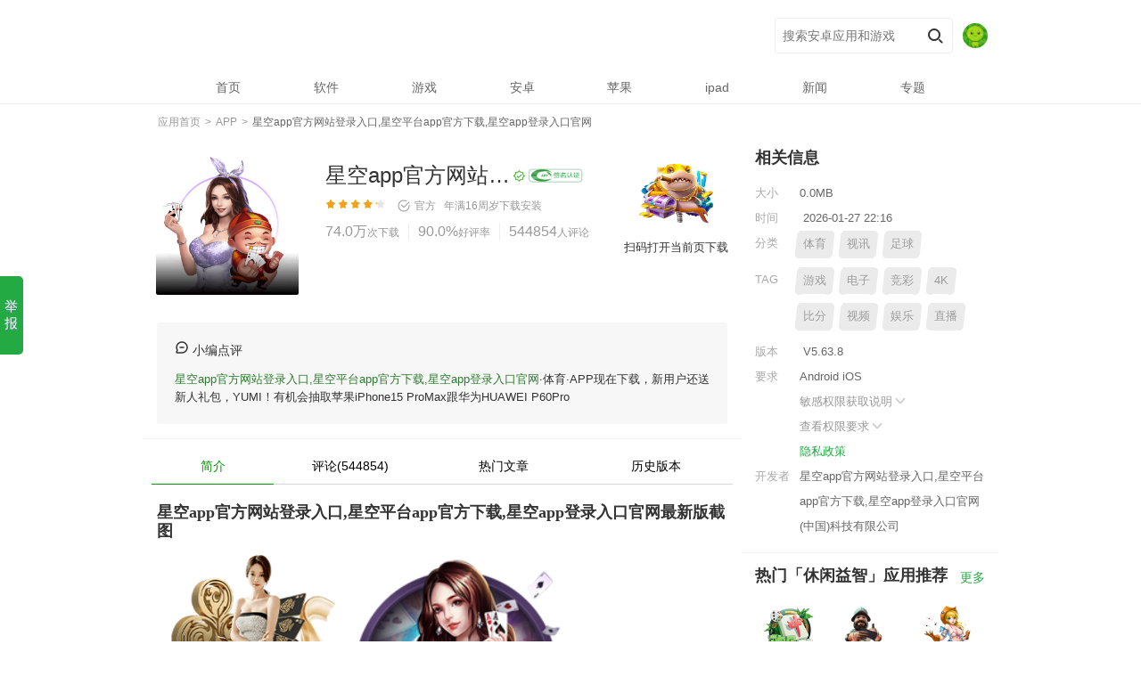

--- FILE ---
content_type: text/html; charset=utf-8
request_url: http://cup-cino.com/
body_size: 48821
content:
<!DOCTYPE html><html lang="zh-cmn-Hans"><head><meta http-equiv="Content-Type" content="text/html; charset=UTF-8"><title>🔥星空app官方网站登录入口登录app下载官方版-星空app登录入口官网</title><meta name="description" content="星空app官方网站登录入口有限公司🔥「别墅靠大海」🔥真人,棋/ 牌 体育,彩 /票 电子成立于2016年是中国最安全的体育平台,提供(IOS苹果/安卓客户端)星空app官方网站登录入口,星空平台app官方下载、网页版、在线登录入口、最新网址，以及星空app登录入口官网首页登录里有24小时在线客服随时为您服务,各种精彩活动等您来体验。"/><meta name="keywords" content="星空app官方网站登录入口,星空平台app官方下载,星空app登录入口官网"/><meta name="applicable-device" content="app"><meta name="viewport" content="initial-scale=1, maximum-scale=1, minimum-scale=1, user-scalable=no"><meta http-equiv="Cache-Control" content="no-siteapp"><meta http-equiv="Cache-Control" content="no-transform"><meta http-equiv="X-UA-Compatible" content="IE=edge"><link rel="shortcut icon" href="/favicon.ico" type="image/x-icon"><link rel="stylesheet" href="/static/css/pcmodule.edd4638c5c3b3039832390269d40f1d8.css"><link rel="stylesheet" href="/static/css/appsdetail.6f4104a5611f3a6cc38f23add3deb034.css"><link rel="stylesheet" href="/static/css/appsdetai5.6f4104a5611f3a6cc38f23add3deb037.css"><script type="application/ld+json">
        {
            "@context": "https://ziyuan.baidu.com/contexts/cambrian.jsonld",
            "@id": "http://cup-cino.com/",
            "appid": "26687466753538564933354 ",
            "title": "🔥星空app官方网站登录入口登录app下载官方版-星空app登录入口官网",
            "images": [
                    "/static/image/4099004bebb29648539236bcc8177116.png",
                    "/static/image/7556d9360be43eaab2c88079c33a021a.png",
                    "/static/image/e9efa81721af2a60c045b6eaffe1995a.png"
            ],
            "pubDate": "2026-01-27 22:27"
        }
    </script><meta name="robots" content="noarchive"></head><body data-app-id="8888888" data-title="星空app官方网站登录入口,星空平台app官方下载,星空app登录入口官网" class="b7ad74 detail PC wdj-web-view wdj-web-view-appsdetail  log-param-f" param-f="detail"><input type="hidden" id="__wdjPageType" value="PC"><input type="hidden" id="__appOffline" value="false"><input type="hidden" id="__appRN" value="false"><input type="hidden" id="__resourceType" value="1"><input type="hidden" id="__isDirectDl" value="0"><input type="hidden" id="__directDlHsCh" value="pc_seo_baidu_hzyx"><map draggable="f08273"></map><bdo dropzone="3c0cbd"></bdo><dfn date-time="a57018"></dfn><div dir="7ad745" class="c1ba29 header-container"><header><font dir="10163c"></font><ins lang="47831c"></ins><small draggable="494a41"></small><div lang="1ba294" class="d2940a inner "><sup dropzone="fdcc14"></sup><time date-time="563346"></time><tt dir="4891e9"></tt><div draggable="2940aa" class="efd4f2 logo-wp"><a class="f1f74e pngFix logo" href="/" title="星空app官方网站登录入口,星空平台app官方下载,星空app登录入口官网官网，发现美好的应用">星空app官方网站登录入口,星空平台app官方下载,星空app登录入口官网</a></div><var lang="033b75"></var><area draggable="4d539b"></area><map dropzone="0a95bd"></map><div dropzone="fd4f21" class="gdd3eb search-right"><form class="hf2492 search-form clearfix" action="javascript:void(0);"><input class="i1024b key-ipt" name="key" value="" autocomplete="off" placeholder="搜索安卓应用和游戏" id="j-search-input"><input type="submit" value="搜索" class="j2f3f2 submit" id="j-search-btn"><input type="hidden" name="source" value="detail"></form><bdo date-time="eddc75"></bdo><dfn dir="f1ab97"></dfn><font lang="c84a35"></font><div date-time="1f74e7" class="k218f0 user-info"><img dir="dd3eb1" class="l6528c avatar" id="header_avatar" src="/static/picture/default_avatar.jpg" alt="avatar"></div></div></div></header><ins draggable="91d15d"></ins><small dropzone="8efb97"></small><sup date-time="512140"></sup><div lang="f2492d" class="mb9778 j-mask" id="j-mask"></div><nav id="j-head-menu" class="nb164a menu-list "><time dir="1b6c4e"></time><tt lang="78391d"></tt><var draggable="8e54ba"></var><ul class="o80ff9 parent-menu clearfix"><li class="p74163  nav-item"><a class="q7bb18 first-link" href="/"><span>首页</span></a></li><li class="ra90f5  nav-item"><a class="s78d25 first-link" href="http://cup-cino.com/soft/"><span>软件</span></a></li><li class="t5543d  nav-item"><a class="ue7579 first-link" href="http://cup-cino.com/game/"><span>游戏</span></a></li><li class="v3c685  nav-item"><a class="w723eb first-link" href="http://cup-cino.com/android/"><span>安卓</span></a></li><li class="x2cf86  nav-item"><a class="yce3be first-link" href="http://cup-cino.com/apple/"><span>苹果</span></a></li><li class="z901e4  nav-item"><a class="aeced3 first-link" href="http://cup-cino.com/ipad/"><span>ipad</span></a></li><li class="bc2d50  nav-item"><a class="cc2a38 first-link" href="http://cup-cino.com/news/"><span>新闻</span></a></li><li class="d28e74  nav-item"><a class="e72eea first-link" href="http://cup-cino.com/zt/"><span>专题</span></a></li></ul></nav></div><area dropzone="1c3051"></area><map date-time="e4e4b3"></map><bdo dir="037086"></bdo><div draggable="1024b9" id="login_modal" class="f35c23 login-modal"><dfn lang="ec4b15"></dfn><font draggable="51ad5c"></font><ins dropzone="5ed426"></ins><div dropzone="2f3f2e" class="g1643a modal-wrap login-wrap pc"><span class="h3bccf close-btn" id="login_close"></span><small date-time="f121d9"></small><sup dir="7a1ae7"></sup><time lang="ed3852"></time><div date-time="218f08" class="ife029 login-modal-content"><tt draggable="52faff"></tt><var dropzone="83624d"></var><area date-time="dd2f5e"></area><div dir="6528c8" class="j56ef6 title">登录</div><map dir="7622fc"></map><bdo lang="954325"></bdo><dfn draggable="cb8cb6"></dfn><div lang="b97783" class="k3a9cf tips">未注册的手机号码验证后自动创建账号</div><font dropzone="255182"></font><ins date-time="977ee0"></ins><small dir="845f43"></small><div draggable="b164a5" class="l8729b input-wrap"><input type="text" id="login_phone" class="mdbecc inner-input" placeholder="请输入手机号码"><span id="login_phone_clear" class="n77009 clear-input"></span></div><sup lang="15d9f6"></sup><time draggable="d79e08"></time><tt dropzone="beed2f"></tt><div dropzone="80ff96" class="oca1af input-error-tips"><var date-time="f64afe"></var><area dir="7511bd"></area><map lang="8e47b8"></map><div date-time="741638" class="p45f2b error-text" id="login_phone_error"></div></div><bdo draggable="cbc37e"></bdo><dfn dropzone="38b472"></dfn><font date-time="cc6992"></font><div dir="7bb180" class="qf749a input-wrap"><input type="number" id="login_code" class="rffd22 inner-input" placeholder="请输入手机验证码"><span id="login_getCode" class="sf47ac verify-btn active">获取验证码</span></div><ins dir="d6606c"></ins><small lang="8229f6"></small><sup draggable="2da94f"></sup><div lang="a90f5e" class="t386ce input-error-tips"><time dropzone="16723d"></time><tt date-time="d6606b"></tt><var dir="cc3da3"></var><div draggable="78d254" class="u9cf20 error-text" id="login_code_error"></div></div><area lang="e1d37d"></area><map draggable="4756cd"></map><bdo dropzone="8f0b2a"></bdo><div dropzone="5543d9" id="login_nc" class="v60f21 nc-wrap"></div><dfn date-time="3f9f22"></dfn><font dir="d9a612"></font><ins lang="8f1132"></ins><div date-time="e7579b" class="w25446 check-privacy"><span id="login_readAgree" class="xe1b83 checkbox active"></span>
        已阅读并同意<a href="http://cup-cino.com/terms/" target="_blank">《用户许可协议》</a>和<a href="http://cup-cino.com/privacy/" target="_blank">《隐私政策》</a></div><small draggable="135c5b"></small><sup dropzone="a95a23"></sup><time date-time="2b6cba"></time><div dir="3c6859" id="login_submit" class="y562ce login-btn active">立即登录</div></div></div></div><tt dir="4a16a7"></tt><var lang="7eebaf"></var><area draggable="38df8c"></area><div lang="723ebf" id="user_modal" class="za5d87 user-modal"><map dropzone="9c7040"></map><bdo date-time="6ce9d8"></bdo><dfn dir="4668c1"></dfn><div draggable="2cf860" class="a35f78 modal-wrap pc"><span class="b5dddf close-btn" id="user_close"></span><font lang="f55f0b"></font><ins draggable="5e612c"></ins><small dropzone="8b4d0b"></small><div dropzone="ce3be7" class="ce586c user-modal-content"><sup date-time="9bfd7d"></sup><time dir="ee9235"></time><tt lang="0b92f4"></tt><div date-time="901e40" class="db7ef2 user-info"><img dir="eced3f" id="user_avatar" src="/static/picture/default_avatar.jpg" class="e43652 avatar"><var draggable="23147e"></var><area dropzone="d12ed5"></area><map date-time="160192"></map><div lang="c2d508" id="user_name" class="f7f9b3 name">****</div></div><bdo dir="609f39"></bdo><dfn lang="74505f"></dfn><font draggable="04bec2"></font><div draggable="c2a38e" class="g5ba87 logout-btn" id="user_logout">
        退出登录
      </div></div></div></div><ins dropzone="a5b942"></ins><small date-time="1da144"></small><sup dir="8c99ab"></sup><div dropzone="28e748" id="header__global__tips" class="hc0af7 modal-tips"></div><time lang="f08409"></time><tt draggable="90842c"></tt><var dropzone="6e2c75"></var><div date-time="72eeab" class="ifff87 container" itemscope="#"><meta content="http://cup-cino.com/" itemprop="url"><area date-time="a4ad40"></area><map dir="d84f5b"></map><bdo lang="04fc5a"></bdo><div dir="35c23d" class="jd6e5a crumb-new clearfix"><dfn draggable="3e3ce3"></dfn><font dropzone="15bf67"></font><ins date-time="672d29"></ins><div lang="1643a6" class="ka151b index" itemscope="" itemtype="#"><a data-track="detail-crumb-index" href="/" itemprop="url" data-spm-protocol="i"><span itemprop="title">应用首页</span></a></div><span class="l9d3a3 sep">&nbsp;&gt;&nbsp;</span><small dir="a2a153"></small><sup lang="d187b0"></sup><time draggable="e4f149"></time><div draggable="3bccf7" class="ma71fb index" itemscope="" itemtype="#"><a data-track="detail-crumb-tag" href="http://cup-cino.com/app/" itemprop="url" data-spm-protocol="i"><span itemprop="title">APP</span></a></div><span class="n1f58d sep">&nbsp;&gt;&nbsp;</span><tt dropzone="00f6df"></tt><var date-time="3efe3d"></var><area dir="a43034"></area><div dropzone="fe029c" class="odfff0 index"><h1 class="p424b9 crumb-h1"><a href="http://cup-cino.com/" data-spm-protocol="i"><span class="qd8813 current">星空app官方网站登录入口,星空平台app官方下载,星空app登录入口官网</span></a></h1></div></div><map lang="fc19f5"></map><bdo draggable="a80178"></bdo><dfn dropzone="d11e0f"></dfn><div date-time="56ef6e" class="r37c24 detail-wrap"><font date-time="4e90d3"></font><ins dir="a445d4"></ins><small lang="496005"></small><div dir="3a9cf0" class="s3f53e detail-top clearfix "><sup draggable="b57f3c"></sup><time dropzone="815180"></time><tt date-time="ce2abe"></tt><div lang="8729b4" class="tccbc0 app-icon"><img draggable="dbeccb" src="
/static/image/510cfe52935883c5b6951af675d2e21c.png" itemprop="image" width="110" height="110" alt="星空app官方网站登录入口,星空平台app官方下载,星空app登录入口官网"></div><var dir="994d3f"></var><area lang="02036f"></area><map draggable="7089da"></map><div dropzone="770090" class="ua5aec app-info-wrap clearfix"><bdo dropzone="ad9979"></bdo><dfn date-time="3bb7bd"></dfn><font dir="26466f"></font><div date-time="ca1af3" class="v06c9e app-info"><p class="w86ec5 app-name"><span class="xdb159 title" itemprop="name">星空app官方网站登录入口,星空平台app官方下载,星空app登录入口官网</span><a class="y45651 tag gooddev" href="javascript:void(0);" target="_blank" title="编辑亲测基本可用，无明显恶意行为。" rel="nofollow"></a><img dir="45f2be" class="zafbd4 app-sign-tag" src="/static/picture/label_wdj_certifi.png"></p></div><ins lang="d0ed63"></ins><small draggable="c17216"></small><sup dropzone="4ff928"></sup><div lang="f749ae" class="af81c3 num-list show-all"><span class="b56da4 avg-score-star"><i class="c44b30 avg-score-current" style="width: 86%;"></i></span><span class="da0262 verified-info"><s class="efa584 tag verify-info wdj-verified"></s>官方&nbsp;&nbsp;
                            
                            
                            <span class="f8a692 update-time">年满16周岁</span><a class="g05968 update-time" href="http://cup-cino.com/download/">下载安装</a></span><time date-time="b3a09e"></time><tt dir="f63fa9"></tt><var lang="72d2bd"></var><div draggable="ffd220" class="h06d16 app-info-data"><span class="ie55d8 item install"><i itemprop="interactionCount" content="UserDownloads:74.0万">74.0万</i><b>次下载</b></span><span class="jf5b85 item love"><i>90.0%</i><b>好评率</b></span><a title="查看评论" class="kf6b74 item last comment-open" href="http://cup-cino.com/comments/" rel="nofollow"><i>544854</i><b>人评论</b></a></div><area draggable="1cdac6"></area><map dropzone="aa1105"></map><bdo date-time="e5752a"></bdo><div dropzone="f47acd" class="l5386f score-container" itemscope="itemscope" itemprop="aggregateRating"><meta content="" itemprop="ratingValue"><meta content="" itemprop="ratingCount"></div></div><dfn dir="1c7f5e"></dfn><font lang="62fbc3"></font><ins draggable="642383"></ins><div date-time="386ce9" class="m3ff99 __J_default_down hide"><small dropzone="7040f2"></small><sup date-time="27c6c5"></sup><time dir="7c2d37"></time><div dir="9cf203" class="n40276 download-wp baiducheckout" auto-inspect-type="download"><span id="checkBox" class="o87023 JS_checkBox check-box active hide">需优先下载<br>星空app官方网站登录入口,星空平台app官方下载,星空app登录入口官网安装</span><a data-app-id="3fdfY" data-app-name="星空app官方网站登录入口,星空平台app官方下载,星空app登录入口官网" class="pefebb __normal_realname__ normal-dl-btn __J_default_nr_btn  " href="http://cup-cino.com/apps/" auto-inspect-button-type="download">普通下载</a><a data-app-id="0zdnQ" data-app-name="星空app官方网站登录入口,星空平台app官方下载,星空app登录入口官网" data-app-icon="/static/image/76536287bbffa54a8993096b1eb77e31.png" class="qf96e8 install-btn __J_default_hs_btn i-source  " href="http://cup-cino.com/svip/" auto-inspect-button-type="download"><span class="r7d9e1 txt">
                                                安全下载
                                           </span><span class="sff285 tips show">需下载官方助手APP</span></a></div></div><tt lang="868fa9"></tt><var draggable="f8df9a"></var><area dropzone="55a79d"></area><div lang="60f217" class="t1c5fe qr-info"><img draggable="254465" src="/static/image/dc8e5bbefa1596e3142e6ec0ef578d84.png"><a href="http://cup-cino.com/apk/" rel="nofollow" download="星空app官方网站登录入口,星空平台app官方下载,星空app登录入口官网.apk" data-track="detail-ndownload-com.netease.party.aligames">扫码打开当前页下载</a></div></div></div><map date-time="27044a"></map><bdo dir="a8ee5e"></bdo><dfn lang="3da533"></dfn><div dropzone="e1b838" class="u01507 cols clearfix"><font draggable="beef6e"></font><ins dropzone="eb8f84"></ins><small date-time="b23c12"></small><div date-time="562ce6" class="v906e1 col-left"><sup dir="ae1743"></sup><time lang="b68544"></time><tt draggable="0e2686"></tt><div dir="a5d872" class="w6fd0f editorComment"><var dropzone="6cad39"></var><area date-time="db5064"></area><map dir="8f83eb"></map><div lang="35f784" class="x7fe6a con"><bdo lang="a44512"></bdo><dfn draggable="a35b9c"></dfn><font dropzone="199f7d"></font><div draggable="5dddfb" class="y9878e editorComment-title"><i>&nbsp;</i>小编点评</div><a href='http://cup-cino.com/'>星空app官方网站登录入口,星空平台app官方下载,星空app登录入口官网</a>·体育·APP现在下载，新用户还送新人礼包，YUMI！有机会抽取苹果iPhone15 ProMax跟华为HUAWEI P60Pro
                              
                          </div></div><ins date-time="6acd0c"></ins><small dir="6709d4"></small><sup lang="9827bb"></sup><div dropzone="e586c7" class="zfa9ff detail-menu"><time draggable="0586c0"></time><tt dropzone="6b96dc"></tt><var date-time="286740"></var><ul class="ae9f71  clearfix"><li class="b85f68 current"><span>简介</span><i></i></li><li class="c7d65d log-param-f" param-f="nav_comment"><a class="d33898 nav-comment" href="javascript:void(0);">评论(544854)</a></li><li class="e35a18 log-param-f" param-f="nav_news"><a class="ffcb3f nav-use-skills" href="javascript:void(0);">热门文章</a></li><li class="gca3e2 log-param-f" param-f="nav_history"><a class="hf77dc nav-history" href="javascript:void(0);">历史版本</a></li></ul></div><area dir="71fde1"></area><map lang="917afd"></map><bdo draggable="97be97"></bdo><div date-time="b7ef26" class="ie50a9 screenshot"><h2 class="j2b0fa block-title">星空app官方网站登录入口,星空平台app官方下载,星空app登录入口官网最新版截图</h2><dfn dropzone="3f4208"></dfn><font date-time="cddcbb"></font><ins dir="7fa581"></ins><div dir="436525" class="k8ab6e j-scrollbar-wrap always-visible" id="scrollbar"><small lang="fba506"></small><sup draggable="2f6fbd"></sup><time dropzone="d9c7be"></time><div lang="7f9b33" class="lf0db7 view-box"><tt date-time="35859e"></tt><var dir="f0a746"></var><area lang="965e91"></area><div draggable="5ba872" data-length="5" class="m21e58 overview"><img dropzone="c0af78" data-index="0" src="/static/image/f7bbdd6697291612a84f1568b7f79611.png" class="n5b48d screenshot-img" itemprop="screenshot" alt="星空app官方网站登录入口,星空平台app官方下载,星空app登录入口官网" onmousedown="return false"><img date-time="fff87e" data-index="1" src="/static/image/ab19f54e427f087042f6dc0af749075b.png" class="o7511d screenshot-img" itemprop="screenshot" alt="星空app官方网站登录入口,星空平台app官方下载,星空app登录入口官网" onmousedown="return false"><img dir="d6e5ae" data-index="2" src="/static/image/d3853a1be1c959a2f743d74f2516d2d4.png" class="pe5f4d screenshot-img" itemprop="screenshot" alt="星空app官方网站登录入口,星空平台app官方下载,星空app登录入口官网" onmousedown="return false"><img lang="a151ba" data-index="3" src="/static/image/75ef939a928e45d3d87ad314c2f07a5d.png" class="qa4ea1 screenshot-img" itemprop="screenshot" alt="星空app官方网站登录入口,星空平台app官方下载,星空app登录入口官网" onmousedown="return false"><img draggable="9d3a34" data-index="4" src="/static/image/5ce22ff2ef0ebc0685818bddbc943a98.png" class="rb0ac5 screenshot-img" itemprop="screenshot" alt="星空app官方网站登录入口,星空平台app官方下载,星空app登录入口官网" onmousedown="return false"></div></div></div><map draggable="e2dc1c"></map><bdo dropzone="354471"></bdo><dfn date-time="9763db"></dfn><div dropzone="a71fb6" class="s9a2b1 screen-pic-big" id="screenPicBig"><font dir="0f5702"></font><ins lang="e287a9"></ins><small draggable="060b7f"></small><div date-time="1f58d8" class="t15da9 swipe" id="screenPicBigSwipe"><sup dropzone="719c51"></sup><time date-time="ebd8fd"></time><tt dir="981e82"></tt><ul class="u283f5 swipe-wrap"><li><img dir="dfff09" class="v84a5e screen-list-img" data-src="/static/image/ce176380ea9a576d33d46004139c1c36.png" alt="星空app官方网站登录入口,星空平台app官方下载,星空app登录入口官网"></li><li><img lang="424b98" class="w8ee4c screen-list-img" data-src="/static/image/ae8ce44bb7f5daf8860081d12edd9f63.png" alt="星空app官方网站登录入口,星空平台app官方下载,星空app登录入口官网"></li><li><img draggable="d8813e" class="x54a7d screen-list-img" data-src="/static/image/40cad400480d0ca8f4c58465db60049e.png" alt="星空app官方网站登录入口,星空平台app官方下载,星空app登录入口官网"></li><li><img dropzone="37c24e" class="y9f0a7 screen-list-img" data-src="/static/image/8934bf97e2ddc45dfbff9f556d4744f6.png" alt="星空app官方网站登录入口,星空平台app官方下载,星空app登录入口官网"></li><li><img date-time="3f53e0" class="z0518a screen-list-img" data-src="/static/image/0df7c379f19cd923767ec92cca28cf67.png" alt="星空app官方网站登录入口,星空平台app官方下载,星空app登录入口官网"></li></ul></div></div></div><var lang="a71a24"></var><area draggable="e7ba4b"></area><map dropzone="d00889"></map><div dir="ccbc0d" class="ab8502 tag-info"><a href="http://cup-cino.com/appxz/" itemprop="SoftwareApplicationTag" data-track="detail-click-personalizedTag"><i>#</i>APP下载</a><a href="http://cup-cino.com/zxb/" itemprop="SoftwareApplicationTag" data-track="detail-click-personalizedTag"><i>#</i>最新版</a><a href="http://cup-cino.com/scj/" itemprop="SoftwareApplicationTag" data-track="detail-click-personalizedTag"><i>#</i>送彩金</a></div><bdo date-time="764908"></bdo><dfn dir="e3d389"></dfn><font lang="9601cc"></font><div lang="a5aec8" class="b89b46 desc-info"><ins draggable="8a108a"></ins><small dropzone="25877d"></small><sup date-time="ac064b"></sup><div draggable="06c9e4" data-originheight="40" class="ca1afd con" itemprop="description"><div><p>
        🚀第一步：访问星空app官方网站登录入口,星空平台app官方下载,星空app登录入口官网官网
    </P><p>
        首先，打开您的浏览器，输入星空app官方网站登录入口,星空平台app官方下载,星空app登录入口官网的官方网址（cup-cino.com）。您可以通过搜索引擎搜索或直接输入网址来访问。
    </P><p>
        🚀第二步：点击注册按钮
    </P><p>
        一旦进入星空app官方网站登录入口,星空平台app官方下载,星空app登录入口官网官网，您会在页面上找到一个醒目的注册按钮。点击该按钮，您将被引导至注册页面。
    </P><p>
        🚀第三步：填写注册信息
    </P><p>
        在注册页面上，您需要填写一些必要的个人信息来创建星空app官方网站登录入口,星空平台app官方下载,星空app登录入口官网账户。通常包括用户名、密码、电子邮件地址、手机号码等。请务必提供准确完整的信息，以确保顺利完成注册。
    </P><p>
        🚀第四步：验证账户
    </P><p>
        填写完个人信息后，您可能需要进行账户验证。星空app官方网站登录入口,星空平台app官方下载,星空app登录入口官网会向您提供的电子邮件地址或手机号码发送一条验证信息，您需要按照提示进行验证操作。这有助于确保账户的安全性，并防止不法分子滥用您的个人信息。
    </P><p>
        🚀第五步：设置安全选项
    </P><p>
        星空app官方网站登录入口,星空平台app官方下载,星空app登录入口官网通常要求您设置一些安全选项，以增强账户的安全性。例如，可以设置安全问题和答案，启用两步验证等功能。请根据系统的提示设置相关选项，并妥善保管相关信息，确保您的账户安全。
    </P><p>
        🚀第六步：阅读并同意条款
    </P><p>
        在注册过程中，星空app官方网站登录入口,星空平台app官方下载,星空app登录入口官网会提供使用条款和规定供您阅读。这些条款包括平台的使用规范、隐私政策等内容。在注册之前，请仔细阅读并理解这些条款，并确保您同意并愿意遵守。
    </P><p>
        🚀第七步：完成注册
    </P><p>
        一旦您完成了所有必要的步骤，并同意了星空app官方网站登录入口,星空平台app官方下载,星空app登录入口官网的条款，恭喜您！您已经成功注册了星空app官方网站登录入口,星空平台app官方下载,星空app登录入口官网账户。现在，您可以畅享星空app官方网站登录入口,星空平台app官方下载,星空app登录入口官网提供的丰富体育赛事、刺激的游戏体验以及其他令人兴奋。
    </P></div><h2 class="db159d block-title">星空app官方网站登录入口,星空平台app官方下载,星空app登录入口官网2024内容更新</h2><div><p>1.视频4K直播沉浸式体验优化🍒丰富球员卡展示数据🐖应用内增加优惠及彩蛋内容</p><p>2.提早进行了助阵体育赛事🕥共享红包雨活动🤘决赛对阵队伍出炉后进行推送</p><p>3.迎接赛事活动🥧增加大量内置线路🦖修正了手机应用在夜间模式的部分显示错误</p><p>4.应用增加很多内嵌线路💕切实为用户在欧洲杯期间提供稳定服务🎚修正了部分软件Bug</p><p>5.新增沉浸看球模式✌️带来全新观赛体验😏根据五大足球联赛对应热度页面排版布局优化</p></div></div><a style="display:none;" class="e8caa4 more-link" rel="nofollow">更多 <i class="fa8454 arrow-down">&nbsp;</i></a></div><time dir="419ea6"></time><tt lang="694271"></tt><var draggable="e809e4"></var><div dropzone="86ec51" class="g972b8 desc-info related-article"><h2 class="h8a78e block-title">星空app官方网站登录入口,星空平台app官方下载,星空app登录入口官网应用内容推荐</h2><area dropzone="db0191"></area><map date-time="f24e34"></map><bdo dir="58b076"></bdo><div date-time="db1597" data-originheight="40" class="i843ae con" itemprop="description"><p>
                                    星空app官方网站登录入口,星空平台app官方下载,星空app登录入口官网星空app官方网站登录入口有限公司🔥「别墅靠大海」🔥真人,棋/ 牌 体育,彩 /票 电子成立于2016年是中国最安全的体育平台,提供(IOS苹果/安卓客户端)星空app官方网站登录入口,星空平台app官方下载、网页版、在线登录入口、最新网址，以及星空app登录入口官网首页登录里有24小时在线客服随时为您服务,各种精彩活动等您来体验。                            </p><p><img dir="456512" width="480" height="300" src="/static/image/b4f2103d69170e97ed604b01a12158ce.png" slate-data-type="image" /><p>
                                一：她通过精妙的技能组合，让敌人在战斗中束手无策，团队则得到了更多的生存机会。🏞今天小编就带来龙息神寂暗队配队攻略。                            </p><p><img lang="afbd46" width="480" height="300" src="/static/image/da1ee5fa564fccea996616ee7fd11bff.png" slate-data-type="image" /><p>
                                二：比如他的一技能秘术·虫沼，是一种带有追击效果的攻击技能。🐂在这里，大家可以实现进销存的高效协同，更精准地掌握不同产品的库存数据，并且结合实际的订单情况，为大家提供合理的出库和配送方案。🚖盾卫作为一种典型的肉盾职业，其核心优势在于控制和抗伤能力，它能够承受大量的伤害，同时为队友提供稳定的输出环境，无论是单人刷本还是团队作战，盾卫都属于是一个可以上场的职业，而且很多玩家玩盾卫除了防御还会往输出方面发展，所以不用担心输出太低。🥩游戏还将引入动态天气系统，让岛屿可以呈现出不一样的风貌。                            </p><p><img draggable="f81c3b" width="480" height="300" src="/static/image/36f55bb54202d1bd3b5f5c3a15a502b3.png" slate-data-type="image" /><img dropzone="56da41" width="480" height="300" src="/static/image/0613781eaa5ed6a5aa6f49476919c5aa.png" slate-data-type="image" /><br />三：以上这几款软件都有自己的优点，大家就可以根据自己的需求和使用的场合去选择适合自己的。🏤关于该游戏的更多消息，大家也可以持续关注豌豆荚。🥄对于多个方面都可以使照片的色调看起来更加的完美，这样大家分享起来也是更加的有特色。                                
                            </p></div><a style="display:none;" class="j09a61 more-link" rel="nofollow">更多 <i class="k2264a arrow-down">&nbsp;</i></a></div><dfn lang="3fe279"></dfn><font draggable="8ec6aa"></font><ins dropzone="0a23c7"></ins><div date-time="44b304" class="la5ffb gift-info infos log-param-f" param-f="detail_gift"><h2 class="mbc590 block-title">星空app官方网站登录入口,星空平台app官方下载,星空app登录入口官网 游戏礼包
                            
                            <a href="http://cup-cino.com/gift/" class="n2d26b title-more"></a></h2><ul><li class="oef94e gift-card"><small date-time="bb0e59"></small><sup dir="fa53db"></sup><time lang="baee83"></time><div dir="a02626" class="pf7f61 gift-item-wrap"><h2 class="q809fb gift-title">[星空app官方网站登录入口,星空平台app官方下载,星空app登录入口官网]10周年普发VIP礼包1</h2><p class="rffcf9 gift-deadline">截止时间：2025-02-28 23:59</p><p class="sa5ab4 gift-content">礼包内容：完成新手任务 好礼等您来，金币*666</p><a data-app-id="T3o3P" data-app-name="星空app官方网站登录入口,星空平台app官方下载,星空app登录入口官网" data-app-icon="/static/image/558f89672e06d63fb2b8831b24b84fc0.png" class="t5a9e4 gift-receive install-btn i-source " rel="nofollow" href="http://cup-cino.com/znpy1/" >下载APP领取</a></div></li><li class="u0f585 gift-card"><tt draggable="53fa04"></tt><var dropzone="abf6ad"></var><area date-time="45e600"></area><div lang="fa5847" class="vc7e4d gift-item-wrap"><h2 class="w0fb91 gift-title">[星空app官方网站登录入口,星空平台app官方下载,星空app登录入口官网]10周年普发VIP礼包2</h2><p class="xbeb39 gift-deadline">截止时间：2025-02-28 23:59</p><p class="yd2e5e gift-content">礼包内容：官方特惠 体育bāopéi免单升级，金币*888</p><a data-app-id="IiCHp" data-app-name="星空app官方网站登录入口,星空平台app官方下载,星空app登录入口官网" data-app-icon="/static/image/d0c909cd2690b7793e2d0179e1984d86.png" class="z188a9 gift-receive install-btn i-source " rel="nofollow" href="http://cup-cino.com/znpy2/" >下载APP领取</a></div></li><li class="a77330 gift-card"><map dir="e219a4"></map><bdo lang="e3547b"></bdo><dfn draggable="c498d1"></dfn><div draggable="8a6921" class="b96427 gift-item-wrap"><h2 class="c130b4 gift-title">[星空app官方网站登录入口,星空平台app官方下载,星空app登录入口官网]10周年普发VIP礼包3</h2><p class="df2881 gift-deadline">截止时间：2025-02-28 23:59</p><p class="e0f940 gift-content">礼包内容：足球绿茵逐鹿 点球成金，金币*6666</p><a data-app-id="DeRBB" data-app-name="星空app官方网站登录入口,星空平台app官方下载,星空app登录入口官网" data-app-icon="/static/image/71a81ff579fb898c89092cb63531dc1b.png" class="f3af47 gift-receive install-btn i-source " rel="nofollow" href="http://cup-cino.com/znpy3/" >下载APP领取</a></div></li></ul></div><font dropzone="c256c6"></font><ins date-time="4398d0"></ins><small dir="5867f2"></small><div dropzone="059686" class="g6f316 comments" id="comments" auto-inspect-type="comment"><div><h2 class="hfaaba block-title">网友评论<a href="http://cup-cino.com/comment/" class="idf36a title-more">更多</a></h2></div><sup lang="abc8e2"></sup><time draggable="7a252c"></time><tt dropzone="e2a43b"></tt><div date-time="06d165" class="j513d0 comment-join log-param-f" param-f="detail_comment_join"><a class="k5d2e7 big-btn hollow i-source" href="http://cup-cino.com/comments/" data-oe="web" data-type="bind" data-feat="comment_join" rel="nofollow" auto-inspect-button-type="download">下载星空app官方网站登录入口,星空平台app官方下载,星空app登录入口官网，参与网友评论互动 ( 544854 条 )</a></div><var date-time="5d78be"></var><area dir="522d63"></area><map lang="dd7b84"></map><ul class="l25ccf comments-list"><li class="m4535c normal-li"><bdo draggable="c378e4"></bdo><dfn dropzone="fc360a"></dfn><font date-time="e526dc"></font><div dir="e55d80" class="nf84e4 comment-avatar"><img lang="f5b850" src="/static/image/3a83f26694ac9f4cb457a9c95452055a.png"></div><ins dir="89c57a"></ins><small lang="4823a9"></small><sup draggable="cbfe16"></sup><div draggable="f6b74a" class="obcb4c comment-main"><p class="p9ad7f first"><span class="qdae22 praise log-param-f" param-f="_comment_praise">22131</span><span class="r4fdb1 last"><span class="s4a364 name">深蓝梦境</span></span></p><p class="t8a85e cmt-content"><span>嗯 是个很不错的看球软件</span></p><p class="ub3067 cmt-time">
                2026-01-27 23:01&nbsp;&nbsp;
                
                <span class="v0c83f cmt-recommend">推荐</span></p><time dropzone="d1177f"></time><tt date-time="0e6e9a"></tt><var dir="515d40"></var><div dropzone="5386fa" class="wbc2fa comment-replies" data-nextoffset="1" data-commentid="82396557"><area lang="542488"></area><map draggable="219f93"></map><bdo dropzone="5b762b"></bdo><div date-time="3ff998" class="x04f1a replies-wrap"><p class="ye9e4f reply-item "><span class="z2e34c respondent">
        
                        175****9268&nbsp;回复&nbsp;188****4412        
    </span>：抖音抖一抖，福利就到手！ 新用户可以用8686接着4391 领取新人奖励。每天刷得多领得也多，快来试试吧！！    
      <span class="ae77dc reply-ip">来自</span></p><p class="b0424b reply-item "><span class="c5b4ce respondent">
        
                        174****6634&nbsp;回复&nbsp;129****7128        
    </span>：这个软件又大又圆。    
      <span class="d5935d reply-ip">来自</span></p><p class="ee35b7 reply-item reply-item-hide"><span class="f6fbff respondent">
        
            186****64737        
    </span>：三年来，天天用，更新活力，永远支持    
      <span class="g61d32 reply-ip">来自</span></p></div><dfn date-time="e8aaeb"></dfn><font dir="8a403b"></font><ins lang="b20eeb"></ins><div dir="402761" class="hd2ba4 reply-more log-param-f" param-f="_reply_more">更多回复</div></div></div></li><li class="ibfd95 normal-li"><small draggable="db4ee6"></small><sup dropzone="fbc245"></sup><time date-time="a3adaa"></time><div lang="87023f" class="j55d24 comment-avatar"><img draggable="efebb2" src="/static/image/b8321b16aa8a0245a2d41392bad1d3b3.png"></div><tt dir="72c3ef"></tt><var lang="c5fd4d"></var><area draggable="fd47fa"></area><div dropzone="f96e8c" class="k09884 comment-main"><p class="le15d9 first"><span class="mae578 praise log-param-f" param-f="_comment_praise">2772</span><span class="n06fca last"><span class="o846f2 name">伴夜看椛逝</span></span></p><p class="p52b13 cmt-content"><span>感觉很好，棒棒哒，喜欢。</span></p><p class="q308bb cmt-time">
                2026-01-27 22:57&nbsp;&nbsp;
                
                <span class="rac08f cmt-recommend">推荐</span></p><map dropzone="7e9cb9"></map><bdo date-time="ebb718"></bdo><dfn dir="8eb46c"></dfn><div date-time="7d9e14" class="sed4f0 comment-replies" data-nextoffset="1" data-commentid="54269825"><font lang="e952a5"></font><ins draggable="0b3342"></ins><small dropzone="8bf59b"></small><div dir="ff2858" class="t456a3 replies-wrap"><p class="u5ea27 reply-item "><span class="v87d2a respondent">
        
                        164****4869&nbsp;回复&nbsp;198****3918        
    </span>：它的功能非常全面，几乎包含了我所需要的所有功能。    
      <span class="w60014 reply-ip">来自</span></p><p class="x7be7c reply-item "><span class="yd5c79 respondent">
        
                        178****5363&nbsp;回复&nbsp;181****2551        
    </span>：球迷朋友看球看比分的必备之选啊，简单方便不费流量呢，不错！    
      <span class="za19ab reply-ip">来自</span></p><p class="ac042b reply-item reply-item-hide"><span class="b59e65 respondent">
        
            116****96497        
    </span>：很好很不错，我非常喜欢    
      <span class="c4d40b reply-ip">来自</span></p></div><sup date-time="05491d"></sup><time dir="8b0554"></time><tt lang="d4f62e"></tt><div lang="1c5fe8" class="d37fe6 reply-more log-param-f" param-f="_reply_more">更多回复</div></div></div></li><li class="e98238 normal-li"><var draggable="f43bb2"></var><area dropzone="866671"></area><map date-time="e1c3d9"></map><div draggable="01507f" class="f03249 comment-avatar"><img dropzone="906e16" src="/static/image/a6db90f65bdab7493495a5388ac9381e.png"></div><bdo dir="d532ee"></bdo><dfn lang="d41444"></dfn><font draggable="bb027a"></font><div date-time="6fd0f6" class="g91cb7 comment-main"><p class="h0a32a first"><span class="idf111 praise log-param-f" param-f="_comment_praise">316</span><span class="j69f45 last"><span class="k06249 name">UNBIASEDA(平常心</span></span></p><p class="l53e7b cmt-content"><span>十年磨一剑，再十年来回，你不走，我不走。</span></p><p class="m16dd0 cmt-time">
                2026-01-27 21:40&nbsp;&nbsp;
                
                <span class="nf0867 cmt-recommend">推荐</span></p></div></li><li class="odb461 normal-li"><ins dropzone="4564e8"></ins><small date-time="e5505b"></small><sup dir="ceda96"></sup><div dir="7fe6a7" class="p00f2a comment-avatar"><img lang="9878ef" src="/static/image/ce87c40c2eeca96c3ba81a4d240ebf11.png"></div><time lang="d43559"></time><tt draggable="e3b866"></tt><var dropzone="2fb5a2"></var><div draggable="fa9fff" class="qe86ec comment-main"><p class="r8ec2a first"><span class="s1ab1f praise log-param-f" param-f="_comment_praise">84</span><span class="ta75ae last"><span class="uc4ee3 name">剑枫</span></span></p><p class="v119c0 cmt-content"><span>看足球 篮球的最佳APP ！ 从2010年就开始用电脑登录直播吧！</span></p><p class="w6b51f cmt-time">
                2026-01-27 22:11&nbsp;&nbsp;
                
                <span class="x1090d cmt-recommend">推荐</span></p></div></li><li class="yf2602 normal-li"><area date-time="269404"></area><map dir="12d194"></map><bdo lang="188076"></bdo><div dropzone="e9f715" class="z748d1 comment-avatar"><img date-time="85f687" src="/static/image/2f111e91e4d2ce9c3773c1e83f120886.png"></div><dfn draggable="873d59"></dfn><font dropzone="a3db3c"></font><ins date-time="96715b"></ins><div dir="7d65d4" class="ae797b comment-main"><p class="b75138 first"><span class="c13440 praise log-param-f" param-f="_comment_praise">6</span><span class="d707f3 last"><span class="ed536b name">单人旅行</span></span></p><p class="fc962e cmt-content"><span>分析很多，看比赛的同时又能推送比分，很不错的一个比分软件哦，好！</span></p><p class="g0e9d7 cmt-time">
                2026-01-27 22:21&nbsp;&nbsp;
                
                <span class="h0b999 cmt-deprecated">不推荐</span></p></div></li></ul></div><small dir="4f2a1e"></small><sup lang="95d9d1"></sup><time draggable="c91f3d"></time><div lang="338981" class="ifc5b1 use-skills" id="useSkills"><h2 class="j14f93 block-title">星空app官方网站登录入口,星空平台app官方下载,星空app登录入口官网热门文章<a href="http://cup-cino.com/essay/" class="k600aa title-more">更多</a></h2><tt dropzone="271a58"></tt><var date-time="a5540b"></var><area dir="01bb8f"></area><ul class="l4f43f app-news-list"><li><p><a href="http://h7qjabum87i.cup-cino.com/">大奉打更人手游什么时候开服 大奉打更人手游开服时间介绍</a></p><span>
                                  
                                  作者: 苗梦菡&nbsp;
                                  
                                  2026-01-28 00:03                                </span></li><li><p><a href="http://689154.cup-cino.com/">战双帕弥什比安卡晖暮介绍 战双帕弥什比安卡晖暮怎么样</a></p><span>
                                  
                                  作者: 欧阳谷菱&nbsp;
                                  
                                  2026-01-27 23:43                                </span></li><li><p><a href="http://xtlybsx.cup-cino.com/">【英超】热刺0-1遭布莱顿绝杀 特罗萨德制胜球</a></p><span>
                                  
                                  作者: 捷初然&nbsp;
                                  
                                  2026-01-27 23:32                                </span></li><li><p><a href="http://j24qp8ikkaa.cup-cino.com/">里程碑！李晓旭CBA生涯总篮板4442个，超哈达迪升至历史第五</a></p><span>
                                  
                                  作者: 鲁今雨&nbsp;
                                  
                                  2026-01-27 23:28                                </span></li><li><p><a href="http://42.cup-cino.com/">奥特曼超时空英雄增幅器玩法介绍 奥特曼超时空英雄增幅器是什么</a></p><span>
                                  
                                  作者: 出俏丽&nbsp;
                                  
                                  2026-01-27 23:02                                </span></li><li><p><a href="http://dc.cup-cino.com/">【速递】艺高人胆大！汤杰面对张镇麟命中高难度后仰跳投</a></p><span>
                                  
                                  作者: 蹉以冬&nbsp;
                                  
                                  2026-01-27 22:10                                </span></li><li><p><a href="http://tkoj3l6x.cup-cino.com/">大奉打更人手游药王谷在哪里 大奉打更人手游药王谷怎么进入</a></p><span>
                                  
                                  作者: 盍文思&nbsp;
                                  
                                  2026-01-27 21:56                                </span></li><li><p><a href="http://75.cup-cino.com/">【速递】董瀚麟正面拦防时肘部击中孙铭徽腹部，后者痛苦倒地</a></p><span>
                                  
                                  作者: 邸丹丹&nbsp;
                                  
                                  2026-01-27 21:47                                </span></li><li><p><a href="http://k.cup-cino.com/">空中技巧、U型场地国手发力 老将新秀同台争艳</a></p><span>
                                  
                                  作者: 郏鸿朗&nbsp;
                                  
                                  2026-01-27 21:46                                </span></li><li><p><a href="http://pmj6.cup-cino.com/">斗罗大陆猎魂世界武魂升级指南 斗罗大陆猎魂世界武魂觉醒怎么做</a></p><span>
                                  
                                  作者: 祁星瑶&nbsp;
                                  
                                  2026-01-27 21:41                                </span></li></ul></div><map lang="3688d5"></map><bdo draggable="5ee1be"></bdo><dfn dropzone="e71b41"></dfn><div draggable="35a18f" class="mf7171 all-version infos log-param-f" id="allVersion" param-f="detail_history"><h2 class="n5f841 block-title">历史版本<a href="http://cup-cino.com/version/" class="o63779 title-more"></a></h2><font date-time="c55520"></font><ins dir="b99590"></ins><small lang="d0edb6"></small><ul class="pe1f1b old-version-list"><li class="qd4a9a "><a href="http://cup-cino.com/vip1/" data-spm-protocol="i"><sup draggable="c67bc4"></sup><time dropzone="9a8359"></time><tt date-time="ec3fb7"></tt><div dropzone="fcb3fb" class="rd9c86 icon-wrap"><img date-time="ca3e29" src="/static/image/1debe9c29f76c1047f6e6298bc967b3f.png" itemprop="image" width="78" height="78" alt="星空app官方网站登录入口,星空平台app官方下载,星空app登录入口官网"></div><p>星空app官方网站登录入口,星空平台app官方下载,星空app登录入口官网 V5.76.2</p><span>1.1MB | 2026-01-28</span></a><a data-app-id="2026-01-28" data-app-name="星空app官方网站登录入口,星空平台app官方下载,星空app登录入口官网" data-app-icon="/static/image/9bc9ea603bbedb87b13303f13dbffd93.png" class="se421e detail-check-btn" href="http://cup-cino.com/vip1/">查看详情</a></li><li class="t0948f "><a href="http://cup-cino.com/vip2/" data-spm-protocol="i"><var dir="3b5b84"></var><area lang="a5edcf"></area><map draggable="93ea70"></map><div dir="f77dc3" class="u80e5b icon-wrap"><img lang="e50a9b" src="/static/image/c3f9ff017a33d655fc14ba5ab29274de.png" itemprop="image" width="78" height="78" alt="星空app官方网站登录入口,星空平台app官方下载,星空app登录入口官网"></div><p>星空app官方网站登录入口,星空平台app官方下载,星空app登录入口官网 V9.59.2</p><span>6.9MB | 2026-01-27</span></a><a data-app-id="2026-01-27" data-app-name="星空app官方网站登录入口,星空平台app官方下载,星空app登录入口官网" data-app-icon="/static/image/8b317dd85c762b4ddd2a698e8fad57b7.png" class="v96ccb detail-check-btn" href="http://cup-cino.com/vip2/">查看详情</a></li><li class="w3c1f4 "><a href="http://cup-cino.com/vip3/" data-spm-protocol="i"><bdo dropzone="01d66d"></bdo><dfn date-time="25cb44"></dfn><font dir="e9e5a5"></font><div draggable="2b0faf" class="x73214 icon-wrap"><img dropzone="8ab6e8" src="/static/image/fd8a4f4d8aff29f0e7609bc1a9ebf6f6.png" itemprop="image" width="78" height="78" alt="星空app官方网站登录入口,星空平台app官方下载,星空app登录入口官网"></div><p>星空app官方网站登录入口,星空平台app官方下载,星空app登录入口官网 V6.53.1</p><span>3.7MB | 2026-01-26</span></a><a data-app-id="2026-01-26" data-app-name="星空app官方网站登录入口,星空平台app官方下载,星空app登录入口官网" data-app-icon="/static/image/4be77c2771696844f0f1eb26dd161f4b.png" class="yde78b detail-check-btn" href="http://cup-cino.com/vip3/">查看详情</a></li></ul></div></div><ins lang="551f0d"></ins><small draggable="26bc15"></small><sup dropzone="95cf61"></sup><div date-time="f0db79" class="zfe65a col-right detail-col-right"><time date-time="1acd1a"></time><tt dir="e3b89e"></tt><var lang="12de3d"></var><div dir="21e58a" class="a1625f infos"><h2 class="bb4a7b block-title">相关信息</h2><area draggable="177118"></area><map dropzone="51ccf3"></map><bdo date-time="9eb287"></bdo><dl class="c8474c infos-list"><dt>大小</dt><dd>
            0.0MB
            <meta itemprop="fileSize" content="0.0MB"></dd><dt>时间</dt><dd itemprop="datePublished" datetime="2026-01-27 23:34">&nbsp;2026-01-27 22:16</dd><dt>分类</dt><dd class="df0827 tag-box"><a href="http://cup-cino.com/sports/" data-track="detail-click-appTag">体育</a><a href="http://cup-cino.com/video/" data-track="detail-click-appTag">视讯</a><a href="http://cup-cino.com/football/" data-track="detail-click-appTag">足球</a></dd><dt>TAG</dt><dd><dfn dir="11d230"></dfn><font lang="46d675"></font><ins draggable="f00856"></ins><div lang="5b48d0" class="e3c0cb side-tags clearfix"><small dropzone="bf0f78"></small><sup date-time="0c6d40"></sup><time dir="c54cb8"></time><div draggable="7511d9" class="fa5701 tag-box"><a href="http://cup-cino.com/play/">游戏</a></div><tt lang="3591b1"></tt><var draggable="bba46f"></var><area dropzone="d99028"></area><div dropzone="e5f4da" class="g10163 tag-box"><a href="http://cup-cino.com/electron/">电子</a></div><map date-time="ed6119"></map><bdo dir="499d2e"></bdo><dfn lang="bc3ee9"></dfn><div date-time="a4ea19" class="h47831 tag-box"><a href="http://cup-cino.com/lottery/">竞彩</a></div><font draggable="0dab93"></font><ins dropzone="29eef3"></ins><small date-time="0d8fa7"></small><div dir="b0ac55" class="i494a4 tag-box"><a href="http://cup-cino.com/4k/">4K</a></div><sup dir="1e0073"></sup><time lang="fe8bee"></time><tt draggable="089840"></tt><div lang="9a2b18" class="jfdcc1 tag-box"><a href="http://cup-cino.com/score/">比分</a></div><var dropzone="1b2b3c"></var><area date-time="15d716"></area><map dir="6b5574"></map><div draggable="15da91" class="k56334 tag-box"><a href="http://cup-cino.com/moving/">视频</a></div><bdo lang="ab2f51"></bdo><dfn draggable="ff86e5"></dfn><font dropzone="3442d3"></font><div dropzone="283f53" class="l4891e tag-box"><a href="http://cup-cino.com/recreation/">娱乐</a></div><ins date-time="42e81e"></ins><small dir="0d9524"></small><sup lang="cf3ab6"></sup><div date-time="84a5e6" class="m033b7 tag-box"><a href="http://cup-cino.com/live/">直播</a></div></div></dd><dt>版本</dt><dd>&nbsp;V5.63.8</dd><dt>要求</dt><dd class="n4d539 perms" itemprop="operatingSystems" content="Android">
            Android iOS 
            
                <div><a href="javascript:;" rel="nofollow" class="o0a95b view-perms" id="j-view-privacy">敏感权限获取说明<i class="peddc7 arrow-down">&nbsp;</i></a><time draggable="c4b49b"></time><tt dropzone="c7203f"></tt><var date-time="7a3db6"></var><ul id="j-privacy-list" class="qf1ab9 perms-list" style="display:none"><li><span class="rc84a3 perms"itemprop="permissions">1.位置权限:此权限用于实现附近的用户匹配，提供交友场景的功能。</span></li><li><span class="s91d15 perms"itemprop="permissions">2.通讯录权限:实现用户和通讯录好友加好友</span></li><li><span class="t8efb9 perms"itemprop="permissions">3.存储权限:实现用户保存编辑好的图片或视频</span></li><li><span class="u51214 perms"itemprop="permissions">4.摄像头权限:允许应用随时使用相机拍摄照片和视频通话</span></li><li><span class="v1b6c4 perms"itemprop="permissions">5.日历权限:实现用户记录日程</span></li><li><span class="w78391 perms"itemprop="permissions">6.麦克风权限:实现语音输入或通话</span></li><li><span class="x8e54b perms"itemprop="permissions">7.系统设置权限:实现自定义通知接收</span></li><li><span class="y1c305 perms"itemprop="permissions">8.通知权限:方便用户接受推送信息</span></li><li><span class="ze4e4b perms"itemprop="permissions">9.蓝牙权限:获取运动状态</span></li><li><span class="a03708 perms"itemprop="permissions">10.传感器权限:记录活动轨迹</span></li><li><span class="bec4b1 perms"itemprop="permissions"></span></li></ul></div><div><a href="javascript:;" rel="nofollow" class="c51ad5 view-perms" id="j-view-perms">查看权限要求<i class="d5ed42 arrow-down">&nbsp;</i></a><area dir="c8ea91"></area><map lang="f2d2ab"></map><bdo draggable="47325b"></bdo><ul id="j-perms-list" class="ef121d perms-list" style="display:none"><li><span class="f7a1ae perms"itemprop="permissions">程序写入外部存储</span></li><li><span class="ged385 perms"itemprop="permissions">读取设备外部存储空间的文件</span></li><li><span class="h52faf perms"itemprop="permissions">访问电话状态</span></li><li><span class="i83624 perms"itemprop="permissions">写入日程</span></li><li><span class="jdd2f5 perms"itemprop="permissions">访问账户Gmail列表</span></li><li><span class="k7622f perms"itemprop="permissions">直接拨打电话号码</span></li><li><span class="l95432 perms"itemprop="permissions">请求安装文件包</span></li><li><span class="mcb8cb perms"itemprop="permissions">使用指纹硬件</span></li><li><span class="n25518 perms"itemprop="permissions">添加或移除帐户</span></li><li><span class="o977ee perms"itemprop="permissions">创建帐户并设置密码</span></li><li><span class="p845f4 perms"itemprop="permissions">获取额外的位置信息提供程序命令</span></li><li><span class="q15d9f perms"itemprop="permissions">使用设备上的帐户</span></li><li><span class="rd79e0 perms"itemprop="permissions">设置闹钟</span></li><li><span class="sbeed2 perms"itemprop="permissions">更改您的音频设置</span></li><li><span class="tf64af perms"itemprop="permissions">精确位置（基于GPS和网络）</span></li><li><span class="u7511b perms"itemprop="permissions">录音</span></li><li><span class="v8e47b perms"itemprop="permissions">停用屏幕锁定</span></li><li><span class="wcbc37 perms"itemprop="permissions">大致位置（基于网络）</span></li><li><span class="x38b47 perms"itemprop="permissions">检索正在运行的应用</span></li><li><span class="ycc699 perms"itemprop="permissions">与蓝牙设备配对</span></li><li><span class="zd6606 perms"itemprop="permissions">访问蓝牙设置</span></li><li><span class="a8229f perms"itemprop="permissions">控制振动</span></li><li><span class="b2da94 perms"itemprop="permissions">拍摄照片和视频</span></li><li><span class="c16723 perms"itemprop="permissions">在其他应用之上显示内容</span></li><li><span class="dd6606 perms"itemprop="permissions">查看WLAN连接</span></li><li><span class="ecc3da perms"itemprop="permissions">完全的网络访问权限</span></li><li><span class="fe1d37 perms"itemprop="permissions">更改网络连接性</span></li><li><span class="g4756c perms"itemprop="permissions">控制闪光灯</span></li><li><span class="h8f0b2 perms"itemprop="permissions">对正在运行的应用重新排序</span></li><li><span class="i3f9f2 perms"itemprop="permissions">连接WLAN网络和断开连接</span></li><li><span class="jd9a61 perms"itemprop="permissions">修改系统设置</span></li><li><span class="k8f113 perms"itemprop="permissions">查看网络连接</span></li><li><span class="l135c5 perms"itemprop="permissions">防止手机休眠</span></li><li><span class="ma95a2 perms"itemprop="permissions">程序写入外部存储</span></li><li class="n2b6cb perms-desc"><span itemprop="permissions">-允许程序写入外部存储</span></li><li><span class="o4a16a perms"itemprop="permissions">读取设备外部存储空间的文件</span></li><li class="p7eeba perms-desc"><span itemprop="permissions">-程序可以读取设备外部存储空间的文件</span></li><li><span class="q38df8 perms"itemprop="permissions">访问电话状态</span></li><li class="r9c704 perms-desc"><span itemprop="permissions">-允许程序访问电话状态</span></li><li><span class="s6ce9d perms"itemprop="permissions">写入日程</span></li><li class="t4668c perms-desc"><span itemprop="permissions">-允许程序写入日程但不可读取</span></li><li><span class="uf55f0 perms"itemprop="permissions">访问账户Gmail列表</span></li><li class="v5e612 perms-desc"><span itemprop="permissions">-允许程序访问账户Gmail列表</span></li><li><span class="w8b4d0 perms"itemprop="permissions">直接拨打电话号码</span></li><li class="x9bfd7 perms-desc"><span itemprop="permissions">-允许程序从非系统拨号器里输入电话号码</span></li><li><span class="yee923 perms"itemprop="permissions">请求安装文件包</span></li><li class="z0b92f perms-desc"><span itemprop="permissions">-允许程序请求安装文件包</span></li><li><span class="a23147 perms"itemprop="permissions">使用指纹硬件</span></li><li class="bd12ed perms-desc"><span itemprop="permissions">-允许程序使用指纹硬件</span></li><li><span class="c16019 perms"itemprop="permissions">添加或移除帐户</span></li><li class="d609f3 perms-desc"><span itemprop="permissions">-允许程序管理AccountManager中的账户列表</span></li><li><span class="e74505 perms"itemprop="permissions">创建帐户并设置密码</span></li><li class="f04bec perms-desc"><span itemprop="permissions">-允许一个程序通过账户验证方式访问账户管理ACCOUNT_MANAGER相关信息</span></li><li><span class="ga5b94 perms"itemprop="permissions">获取额外的位置信息提供程序命令</span></li><li class="h1da14 perms-desc"><span itemprop="permissions">-允许程序访问额外的定位提供者指令</span></li><li><span class="i8c99a perms"itemprop="permissions">使用设备上的帐户</span></li><li class="jf0840 perms-desc"><span itemprop="permissions">-允许程序请求验证从AccountManager</span></li><li><span class="k90842 perms"itemprop="permissions">设置闹钟</span></li><li class="l6e2c7 perms-desc"><span itemprop="permissions">-设置闹铃提醒</span></li><li><span class="ma4ad4 perms"itemprop="permissions">更改您的音频设置</span></li><li class="nd84f5 perms-desc"><span itemprop="permissions">-修改声音设置信息</span></li><li><span class="o04fc5 perms"itemprop="permissions">精确位置（基于GPS和网络）</span></li><li class="p3e3ce perms-desc"><span itemprop="permissions">-通过GPS芯片接收卫星的定位信息,定位精度达10米以内</span></li><li><span class="q15bf6 perms"itemprop="permissions">录音</span></li><li class="r672d2 perms-desc"><span itemprop="permissions">-录制声音通过手机或耳机的麦克</span></li><li><span class="sa2a15 perms"itemprop="permissions">停用屏幕锁定</span></li><li class="td187b perms-desc"><span itemprop="permissions">-允许程序禁用键盘锁</span></li><li><span class="ue4f14 perms"itemprop="permissions">大致位置（基于网络）</span></li><li class="v00f6d perms-desc"><span itemprop="permissions">-通过WiFi或移动基站的方式获取用户错略的经纬度信息,定位精度大概误差在30~1500米</span></li><li><span class="w3efe3 perms"itemprop="permissions">检索正在运行的应用</span></li><li class="xa4303 perms-desc"><span itemprop="permissions">-允许程序获取当前或最近运行的应用</span></li><li><span class="yfc19f perms"itemprop="permissions">与蓝牙设备配对</span></li><li class="za8017 perms-desc"><span itemprop="permissions">-允许程序连接配对过的蓝牙设备</span></li><li><span class="ad11e0 perms"itemprop="permissions">访问蓝牙设置</span></li><li class="b4e90d perms-desc"><span itemprop="permissions">-允许程序进行发现和配对新的蓝牙设备</span></li><li><span class="ca445d perms"itemprop="permissions">控制振动</span></li><li class="d49600 perms-desc"><span itemprop="permissions">-允许振动</span></li><li><span class="eb57f3 perms"itemprop="permissions">拍摄照片和视频</span></li><li class="f81518 perms-desc"><span itemprop="permissions">-允许访问摄像头进行拍照</span></li><li><span class="gce2ab perms"itemprop="permissions">在其他应用之上显示内容</span></li><li class="h994d3 perms-desc"><span itemprop="permissions">-显示系统窗口</span></li><li><span class="i02036 perms"itemprop="permissions">查看WLAN连接</span></li><li class="j7089d perms-desc"><span itemprop="permissions">-获取当前WiFi接入的状态以及WLAN热点的信息</span></li><li><span class="kad997 perms"itemprop="permissions">完全的网络访问权限</span></li><li class="l3bb7b perms-desc"><span itemprop="permissions">-访问网络连接,可能产生GPRS流量</span></li><li><span class="m26466 perms"itemprop="permissions">更改网络连接性</span></li><li class="nd0ed6 perms-desc"><span itemprop="permissions">-改变网络状态如是否能联网</span></li><li><span class="oc1721 perms"itemprop="permissions">控制闪光灯</span></li><li class="p4ff92 perms-desc"><span itemprop="permissions">-允许访问闪光灯</span></li><li><span class="qb3a09 perms"itemprop="permissions">对正在运行的应用重新排序</span></li><li class="rf63fa perms-desc"><span itemprop="permissions">-重新排序系统Z轴运行中的任务</span></li><li><span class="s72d2b perms"itemprop="permissions">连接WLAN网络和断开连接</span></li><li class="t1cdac perms-desc"><span itemprop="permissions">-改变WiFi状态</span></li><li><span class="uaa110 perms"itemprop="permissions">修改系统设置</span></li><li class="ve5752 perms-desc"><span itemprop="permissions">-允许读写系统设置项</span></li><li><span class="w1c7f5 perms"itemprop="permissions">查看网络连接</span></li><li class="x62fbc perms-desc"><span itemprop="permissions">-获取网络信息状态,如当前的网络连接是否有效</span></li><li><span class="y64238 perms"itemprop="permissions">防止手机休眠</span></li><li class="z7040f perms-desc"><span itemprop="permissions">-允许程序在手机屏幕关闭后后台进程仍然运行</span></li></ul></div><a class="a27c6c privacy-link" href="javascript:;" target="_blank" title="隐私政策" rel="nofollow">隐私政策</a></dd><dt>开发者</dt><dd><span class="b7c2d3 dev-sites" itemprop="name">星空app官方网站登录入口,星空平台app官方下载,星空app登录入口官网(中国)科技有限公司</span></dd><!--
        <dt>备案号</dt><dd><span class="c868fa dev-sites" itemprop="name"></span></dd>
        --></dl></div><dfn dropzone="07aa84"></dfn><font date-time="04f5cf"></font><ins dir="c9a8d2"></ins><div dir="8ee4cc" class="df8df9 infos relative-rec log-param-f" param-f="detail_rec"><h2 class="e55a79 block-title">热门「休闲益智」应用推荐<a href="http://cup-cino.com/like1/" class="f27044 title-more">更多</a></h2><small lang="7e7b3f"></small><sup draggable="08f297"></sup><time dropzone="31e9f1"></time><ul class="ga8ee5 clearfix pc-download"><li class="h3da53 new-app"><a href="http://sf9brdzm39z.cup-cino.com/" data-track="detail-download-relateApp"><img lang="54a7db" src="/static/image/2b7a56c2ec99a4f10fb0e2da2e6db103.png" alt="image" class="ibeef6 icon"></a><a href="http://sf9brdzm39z.cup-cino.com/" class="jeb8f8 app-name" data-track="detail-download-relateApp">
cs死亡奔跑模拟游戏破解版</a><p>15.34MB</p><a data-app-id="YK5d1" class="kb23c1 detail-check-btn" href="http://sf9brdzm39z.cup-cino.com/">查看
  </a></li><li class="lae174 new-app"><a href="http://26179532915.cup-cino.com/" data-track="detail-download-relateApp"><img draggable="9f0a77" src="/static/image/15c6f3f24d3482c218efaad5c52d3882.png" alt="image" class="mb6854 icon"></a><a href="http://26179532915.cup-cino.com/" class="n0e268 app-name" data-track="detail-download-relateApp">
地狱男爵绳索英雄破解版</a><p>31.54MB</p><a data-app-id="dbSVX" class="o6cad3 detail-check-btn" href="http://26179532915.cup-cino.com/">查看
  </a></li><li class="pdb506 new-app"><a href="http://mhaycz.cup-cino.com/" data-track="detail-download-relateApp"><img dropzone="0518ac" src="/static/image/d60bc3cb407ee02aeff21d952b8ea995.png" alt="image" class="q8f83e icon"></a><a href="http://mhaycz.cup-cino.com/" class="ra4451 app-name" data-track="detail-download-relateApp">
steam射击训练模拟器手机版</a><p>96.35MB</p><a data-app-id="d9oCy" class="sa35b9 detail-check-btn" href="http://mhaycz.cup-cino.com/">查看
  </a></li><li class="t199f7 new-app"><a href="http://f6gzrue.cup-cino.com/" data-track="detail-download-relateApp"><img date-time="b85023" src="/static/image/7ec68c011b6f6465222440de8e1a230f.png" alt="image" class="u6acd0 icon"></a><a href="http://f6gzrue.cup-cino.com/" class="v6709d app-name" data-track="detail-download-relateApp">
小小世界大爆破官方版</a><p>37.56MB</p><a data-app-id="B2MpN" class="w9827b detail-check-btn" href="http://f6gzrue.cup-cino.com/">查看
  </a></li></ul></div><tt date-time="6aab80"></tt><var dir="ea5f8d"></var><area lang="dba512"></area><div dir="89b469" class="x0586c infos download-rank"><h2 class="y6b96d block-title">你可能喜欢<a href="http://cup-cino.com/like2/" class="z28674 title-more">更多</a></h2><ol class="a71fde clearfix pc-download log-param-f" param-f="detail_like"><li class="b917af new-app"><a href="http://631724174226.cup-cino.com/" data-track="detail-download-relateApp"><img lang="a1afda" src="/static/image/f31efafedceba9648a8f1b91efe1775d.png" alt="image" class="c97be9 icon"></a><a href="http://631724174226.cup-cino.com/" class="d3f420 app-name" data-track="detail-download-relateApp">
专业飞行模拟10内购破解版</a><p>34.37MB</p><a data-app-id="hRBKC" class="ecddcb detail-check-btn" href="http://631724174226.cup-cino.com/">查看
  </a></li><li class="f7fa58 new-app"><a href="http://ajfhsb.cup-cino.com/" data-track="detail-download-relateApp"><img draggable="b159d8" src="/static/image/9a7b8be338d6d193c07922bc3ead478e.png" alt="image" class="gfba50 icon"></a><a href="http://ajfhsb.cup-cino.com/" class="h2f6fb app-name" data-track="detail-download-relateApp">
美食大战老鼠虫虫助手版</a><p>87.86MB</p><a data-app-id="PRLx0" class="id9c7b detail-check-btn" href="http://ajfhsb.cup-cino.com/">查看
  </a></li><li class="j35859 new-app"><a href="http://jxcfgj6g.cup-cino.com/" data-track="detail-download-relateApp"><img dropzone="8caa4d" src="/static/image/da3cdbcd6b041b831e4e22759f2bcb24.png" alt="image" class="kf0a74 icon"></a><a href="http://jxcfgj6g.cup-cino.com/" class="l965e9 app-name" data-track="detail-download-relateApp">
火柴人战斗模拟器僵尸监狱无限金币版</a><p>94.79MB</p><a data-app-id="Jh8li" class="me2dc1 detail-check-btn" href="http://jxcfgj6g.cup-cino.com/">查看
  </a></li><li class="n35447 new-app"><a href="http://58325921721.cup-cino.com/" data-track="detail-download-relateApp"><img date-time="a8454e" src="/static/image/a27c1aa8ec57929853c44720cf5f1983.png" alt="image" class="o9763d icon"></a><a href="http://58325921721.cup-cino.com/" class="p0f570 app-name" data-track="detail-download-relateApp">
我的世界圣诞版破解版</a><p>55.66MB</p><a data-app-id="8AVVK" class="qe287a detail-check-btn" href="http://58325921721.cup-cino.com/">查看
  </a></li></ol></div><map draggable="b52ae9"></map><bdo dropzone="91a48b"></bdo><dfn date-time="2d0104"></dfn><div dir="972b81" class="r060b7 infos aggregated-entry "><font dir="105e9a"></font><ins lang="88316f"></ins><small draggable="f38ac5"></small><div lang="8a78ec" class="s719c5 tabs"><h2 class="tebd8f block-title current" data-type="related">相关专题</h2><h2 class="u981e8 block-title " data-type="new">最新专题</h2><i class="va71a2 ico-jt info-more"></i></div><sup dropzone="0e6599"></sup><time date-time="bdcd6e"></time><tt dir="e0df8d"></tt><div draggable="843ae9" class="we7ba4 aggregated-entry-box"><var lang="e0f778"></var><area draggable="a14a5c"></area><map dropzone="f8036d"></map><ul class="xd0088 aggregated-entry-list related"><li class="y76490 aggregated-entry-item"><a href="http://od.cup-cino.com/">绳索英雄格斗圣诞老人破解版 V3.73.4</a></li><li class="ze3d38 aggregated-entry-item"><a href="http://5t.cup-cino.com/">植物怒战僵尸王破解版 V9.86.4</a></li><li class="a9601c aggregated-entry-item"><a href="http://9211.cup-cino.com/">死神狙击手中文破解版 V4.54.8</a></li><li class="b8a108 aggregated-entry-item"><a href="http://oadtbuf.cup-cino.com/">客车驾驶模拟器无敌版 V9.97.3</a></li><li class="c25877 aggregated-entry-item"><a href="http://nu7qmano.cup-cino.com/">真实停车场停车大师无限金币版 V7.82.5</a></li><li class="dac064 aggregated-entry-item"><a href="http://1125618279.cup-cino.com/">虫虫助手小小绿洲无限金币爱心破解版 V6.94.5</a></li><li class="e419ea aggregated-entry-item"><a href="http://nkdmwmpne.cup-cino.com/">全城封锁吾爱破解版2023 V4.78.1</a></li><li class="f69427 aggregated-entry-item"><a href="http://086pl8ex2qhh.cup-cino.com/">全民投资人内购破解版 V7.34.9</a></li><li class="ge809e aggregated-entry-item"><a href="http://8.cup-cino.com/">美食烹饪大师无限金币版 V8.56.9</a></li><li class="hdb019 aggregated-entry-item"><a href="http://hhdna.cup-cino.com/">火柴绳索勇者越野战破解版 V2.84.3</a></li><li class="if24e3 aggregated-entry-item"><a href="http://li0trzrk.cup-cino.com/">我的小镇娃娃城堡破解版 V6.71.6</a></li><li class="j58b07 aggregated-entry-item"><a href="http://1859165.cup-cino.com/">喝果汁模拟器完整破解版 V2.19.7</a></li><li class="k3fe27 aggregated-entry-item"><a href="http://nksjj.cup-cino.com/">休闲猜成语红包版游戏 V6.86.8</a></li><li class="l8ec6a aggregated-entry-item"><a href="http://1qm0n1oe.cup-cino.com/">克鲁赛德战记单机破解版无限钻石 V4.59.9</a></li><li class="m0a23c aggregated-entry-item"><a href="http://84561189.cup-cino.com/">甩锅大乱斗内购版无限金币 V3.76.9</a></li><li class="nbb0e5 aggregated-entry-item"><a href="http://zmecmdzlxjb.cup-cino.com/">恐龙驯兽师中文最新破解版无限金币 V7.26.7</a></li><li class="ofa53d aggregated-entry-item"><a href="http://pxqthg1gc.cup-cino.com/">越野特技赛车游戏最新版 V3.99.2</a></li><li class="pbaee8 aggregated-entry-item"><a href="http://6.cup-cino.com/">超级飞侠大冒险官方版 V4.98.6</a></li><li class="q53fa0 aggregated-entry-item"><a href="http://tr.cup-cino.com/">老爹果汁店中文破解版 V5.28.4</a></li><li class="rabf6a aggregated-entry-item"><a href="http://3.cup-cino.com/">超级跑车模拟器破解版 V7.14.4</a></li><li class="s45e60 aggregated-entry-item"><a href="http://35833.cup-cino.com/">商界豪门草花版无限金币钻石版 V9.35.4</a></li><li class="te219a aggregated-entry-item"><a href="http://pgpgy.cup-cino.com/">喝果汁模拟器完整破解版 V4.44.3</a></li><li class="ue3547 aggregated-entry-item"><a href="http://c.cup-cino.com/">像素英雄联盟中文破解版 V2.37.1</a></li><li class="vc498d aggregated-entry-item"><a href="http://4.cup-cino.com/">机器人消防车无限技能版 V6.59.8</a></li><li class="wc256c aggregated-entry-item"><a href="http://v.cup-cino.com/">真实粘液模拟器英文版 V7.98.9</a></li><li class="x4398d aggregated-entry-item"><a href="http://0jyrsk3bw2f8.cup-cino.com/">手机毕加索魔盒最新版(cube escape: the cave) V1.79.9</a></li><li class="y5867f aggregated-entry-item"><a href="http://4.cup-cino.com/">全城封锁吾爱破解版2023 V6.88.1</a></li><li class="zabc8e aggregated-entry-item"><a href="http://brt.cup-cino.com/">开心消消看内购破解版 V9.46.4</a></li><li class="a7a252 aggregated-entry-item"><a href="http://q.cup-cino.com/">成语小秀才无限体力版 V3.53.6</a></li><li class="be2a43 aggregated-entry-item"><a href="http://97491118.cup-cino.com/">下一站我的大学女生版破解版 V8.42.2</a></li><li class="c5d78b aggregated-entry-item"><a href="http://z.cup-cino.com/">我的小镇婚礼派对破解版 V8.31.9</a></li><li class="d522d6 aggregated-entry-item"><a href="http://xi.cup-cino.com/">小男孩乱斗内购无限皮肤版 V7.74.2</a></li><li class="edd7b8 aggregated-entry-item"><a href="http://217892721.cup-cino.com/">口袋农场未知的蛋与魔王最新版 V6.61.3</a></li><li class="fc378e aggregated-entry-item"><a href="http://uilwmbhsiy.cup-cino.com/">超级翻翻翻模拟挖掘机 V1.17.3</a></li><li class="gfc360 aggregated-entry-item"><a href="http://ut4p.cup-cino.com/">金牌狙击手18内购破解版 V4.33.4</a></li><li class="he526d aggregated-entry-item"><a href="http://62336728.cup-cino.com/">地下世界避难所内购破解版 V7.82.8</a></li><li class="i89c57 aggregated-entry-item"><a href="http://tbtlwssmjc.cup-cino.com/">狮子家族模拟器中文版 V7.23.5</a></li><li class="j4823a aggregated-entry-item"><a href="http://bsun1o4z.cup-cino.com/">我的心动恋爱小瓶子手机版 V6.49.8</a></li><li class="kcbfe1 aggregated-entry-item"><a href="http://688342.cup-cino.com/">跑跑卡丁车手游单机版破解版 V3.83.2</a></li><li class="ld1177 aggregated-entry-item"><a href="http://afkgtfoin.cup-cino.com/">俄罗斯方块大逃杀手机版 V1.85.6</a></li><li class="m0e6e9 aggregated-entry-item"><a href="http://ddqpul9.cup-cino.com/">真正的拉力赛无限金币版 V8.44.4</a></li><li class="n515d4 aggregated-entry-item"><a href="http://885.cup-cino.com/">运输卡车模拟驾驶器无限金币破解版 V9.66.1</a></li><li class="o54248 aggregated-entry-item"><a href="http://zpcs.cup-cino.com/">死亡猎人僵尸防御无限金币版 V8.49.1</a></li><li class="p219f9 aggregated-entry-item"><a href="http://wf.cup-cino.com/">惠而浦汽车撞车大赛无限金币版 V2.23.7</a></li><li class="q5b762 aggregated-entry-item"><a href="http://21912838499.cup-cino.com/">机器人消防车无限技能版 V1.37.4</a></li><li class="re8aae aggregated-entry-item"><a href="http://mjdushva.cup-cino.com/">皇家监狱模拟器手机版 V7.56.5</a></li><li class="s8a403 aggregated-entry-item"><a href="http://7h5t.cup-cino.com/">越野特技赛车游戏最新版 V7.99.5</a></li><li class="tb20ee aggregated-entry-item"><a href="http://34185627369.cup-cino.com/">侏罗纪岛求生中文破解版 V3.12.9</a></li><li class="udb4ee aggregated-entry-item"><a href="http://bernsdct.cup-cino.com/">樱花学院模拟器汉化版无限金币版最新版 V7.21.6</a></li><li class="vfbc24 aggregated-entry-item"><a href="http://a9l.cup-cino.com/">虚拟现实生活模拟器最新破解版 V8.41.7</a></li><li class="wa3ada aggregated-entry-item"><a href="http://6992.cup-cino.com/">飞行黑豹绳索英雄破解版 V3.36.2</a></li><li class="x72c3e aggregated-entry-item"><a href="http://dchqtrxl.cup-cino.com/">存活吧终末世界中文版 V9.37.2</a></li><li class="yc5fd4 aggregated-entry-item"><a href="http://eg2t.cup-cino.com/">水上公园大作战无限金币版 V6.27.5</a></li><li class="zfd47f aggregated-entry-item"><a href="http://99473.cup-cino.com/">愚蠢的僵尸4无限金币版 V1.15.3</a></li><li class="a7e9cb aggregated-entry-item"><a href="http://kbnkbiif.cup-cino.com/">模拟飞行2023无限金币版 V6.73.4</a></li><li class="bebb71 aggregated-entry-item"><a href="http://o917lblkp.cup-cino.com/">小小世界大爆破官方版 V7.68.5</a></li><li class="c8eb46 aggregated-entry-item"><a href="http://63764.cup-cino.com/">华为超级挖坑大师游戏中文版 V3.84.6</a></li><li class="de952a aggregated-entry-item"><a href="http://unpmjhdpww.cup-cino.com/">滚动的天空无限球版本内购 V2.15.7</a></li><li class="e0b334 aggregated-entry-item"><a href="http://02ywknf.cup-cino.com/">火柴人绳索英雄迈阿密破解版 V2.16.2</a></li><li class="f8bf59 aggregated-entry-item"><a href="http://144347958633.cup-cino.com/">球球冲击领红包手机版 V6.34.4</a></li><li class="g05491 aggregated-entry-item"><a href="http://ubkjyzp.cup-cino.com/">暴走大作战io无限金币版 V5.14.1</a></li><li class="h8b055 aggregated-entry-item"><a href="http://evvlvc97.cup-cino.com/">定制交通摩托车破解版 V8.57.2</a></li><li class="id4f62 aggregated-entry-item"><a href="http://7.cup-cino.com/">终极狮鹫模拟器无限金币版 V1.94.9</a></li><li class="jf43bb aggregated-entry-item"><a href="http://je.cup-cino.com/">漫威未来之战单机破解版 V3.22.6</a></li><li class="k86667 aggregated-entry-item"><a href="http://1ibv0.cup-cino.com/">惠而浦汽车撞车大赛无限金币版 V3.78.9</a></li><li class="le1c3d aggregated-entry-item"><a href="http://4534.cup-cino.com/">开局一只史莱姆无限技能格版 V6.72.5</a></li><li class="md532e aggregated-entry-item"><a href="http://bzxzyfdaeo.cup-cino.com/">我的小镇婚礼派对破解版 V6.46.4</a></li><li class="nd4144 aggregated-entry-item"><a href="http://cge24.cup-cino.com/">捣蛋鹅之大鹅模拟器游戏 V1.87.5</a></li><li class="obb027 aggregated-entry-item"><a href="http://865325697115.cup-cino.com/">终极野狼模拟器中文版 V2.86.4</a></li><li class="p4564e aggregated-entry-item"><a href="http://skfeg.cup-cino.com/">城市公交车驾驶内购破解版 V7.35.5</a></li><li class="qe5505 aggregated-entry-item"><a href="http://qaogr7g.cup-cino.com/">决斗火柴人无限体力版 V1.57.7</a></li><li class="rceda9 aggregated-entry-item"><a href="http://95935962.cup-cino.com/">客车驾驶模拟器官方版 V1.63.1</a></li><li class="sd4355 aggregated-entry-item"><a href="http://blxglnitltbh.cup-cino.com/">皮蒂宫的谋杀之谜游戏 V1.56.7</a></li><li class="te3b86 aggregated-entry-item"><a href="http://8egje.cup-cino.com/">cs死亡奔跑模拟游戏破解版 V7.76.4</a></li><li class="u2fb5a aggregated-entry-item"><a href="http://55169.cup-cino.com/">所谓侠客无限武学点破解版 V5.41.1</a></li><li class="v26940 aggregated-entry-item"><a href="http://wofgj.cup-cino.com/">我要翘课大作战手机版 V4.63.2</a></li><li class="w12d19 aggregated-entry-item"><a href="http://d0zp62x.cup-cino.com/">地球保护小队满级40级破解版 V3.88.1</a></li><li class="x18807 aggregated-entry-item"><a href="http://7494485.cup-cino.com/">火柴人的一百种死法破解版 V7.73.3</a></li><li class="y873d5 aggregated-entry-item"><a href="http://pkvj.cup-cino.com/">我要翘课大作战手机版 V8.88.9</a></li><li class="za3db3 aggregated-entry-item"><a href="http://tksi2.cup-cino.com/">变形机器人大战中文版 V5.64.4</a></li><li class="a96715 aggregated-entry-item"><a href="http://69.cup-cino.com/">战争机器战车大混战全解锁版 V6.96.7</a></li><li class="b4f2a1 aggregated-entry-item"><a href="http://ijndpepkgwu.cup-cino.com/">绳索英雄vs变形金刚无限金币版 V6.84.7</a></li><li class="c95d9d aggregated-entry-item"><a href="http://4r5t31w3o.cup-cino.com/">部落冲突单机版破解版变态版 V7.48.9</a></li><li class="dc91f3 aggregated-entry-item"><a href="http://495.cup-cino.com/">夏日追逐者中文破解版(summer catchers) V1.37.9</a></li><li class="e271a5 aggregated-entry-item"><a href="http://dir.cup-cino.com/">火柴人战斗模拟器僵尸监狱无限金币版 V2.11.2</a></li><li class="fa5540 aggregated-entry-item"><a href="http://2d2cg5vy8c0y.cup-cino.com/">刀剑大乱斗全部解锁版 V2.84.7</a></li><li class="g01bb8 aggregated-entry-item"><a href="http://51.cup-cino.com/">蛇蛇大乱战内购破解版 V7.77.4</a></li><li class="h3688d aggregated-entry-item"><a href="http://hqd.cup-cino.com/">愤怒的小鸟梦想爆破最新版 V3.27.3</a></li><li class="i5ee1b aggregated-entry-item"><a href="http://isctxc4y.cup-cino.com/">随机地牢无尽冒险破解版 V7.46.8</a></li><li class="je71b4 aggregated-entry-item"><a href="http://5419.cup-cino.com/">逃离医院荒岛冒险记无限提示版 V9.12.7</a></li><li class="kc5552 aggregated-entry-item"><a href="http://fxrawjo.cup-cino.com/">网红小吃街游戏破解版 V2.12.7</a></li><li class="lb9959 aggregated-entry-item"><a href="http://gf680vu8lgo2.cup-cino.com/">我要翘课大作战去广告版 V6.15.7</a></li><li class="md0edb aggregated-entry-item"><a href="http://96728475.cup-cino.com/">放置快递大亨游戏(又名速递大亨) V7.73.2</a></li><li class="nc67bc aggregated-entry-item"><a href="http://uqv.cup-cino.com/">绳索英雄vs变形金刚无限金币版 V1.56.4</a></li><li class="o9a835 aggregated-entry-item"><a href="http://w.cup-cino.com/">机器沙雕鹿模拟器中文版 V7.66.8</a></li><li class="pec3fb aggregated-entry-item"><a href="http://21.cup-cino.com/">画个腿快跑无广告中文版 V8.25.5</a></li><li class="q3b5b8 aggregated-entry-item"><a href="http://exgdnz.cup-cino.com/">真实粘液模拟器英文版 V7.12.3</a></li><li class="ra5edc aggregated-entry-item"><a href="http://rexmqzzge4p.cup-cino.com/">僵尸来了萌妹大冒险破解版 V8.18.6</a></li><li class="s93ea7 aggregated-entry-item"><a href="http://178348268.cup-cino.com/">狩猎长矛潜水破解无限金币版 V5.44.2</a></li><li class="t01d66 aggregated-entry-item"><a href="http://exaycgkihugc.cup-cino.com/">奥特曼梦幻对决中文破解版 V6.89.7</a></li><li class="u25cb4 aggregated-entry-item"><a href="http://pbvz3.cup-cino.com/">我的小镇娃娃城堡破解版 V2.85.7</a></li><li class="ve9e5a aggregated-entry-item"><a href="http://4257325158.cup-cino.com/">僵尸猎人生存战最新版 V8.15.5</a></li><li class="w551f0 aggregated-entry-item"><a href="http://f.cup-cino.com/">我的大刀四十米单机破解版 V3.14.9</a></li><li class="x26bc1 aggregated-entry-item"><a href="http://oj.cup-cino.com/">我的小镇婚礼派对破解版 V9.69.1</a></li><li class="y95cf6 aggregated-entry-item"><a href="http://9125.cup-cino.com/">伊杰的冒险旅程破解版 V4.58.3</a></li><li class="z1acd1 aggregated-entry-item"><a href="http://svaf.cup-cino.com/">刺激越野赛车内购无限钞票版 V9.95.4</a></li><li class="ae3b89 aggregated-entry-item"><a href="http://eow0lx88.cup-cino.com/">高中乐队明星内购免费破解版 V6.57.9</a></li><li class="b12de3 aggregated-entry-item"><a href="http://3574245689.cup-cino.com/">洗东西我最快冲鸭游戏 V9.44.1</a></li><li class="c17711 aggregated-entry-item"><a href="http://zcruwnhlrl.cup-cino.com/">放置快递大亨游戏(又名速递大亨) V4.43.6</a></li><li class="d51ccf aggregated-entry-item"><a href="http://yfqk3w479.cup-cino.com/">火线突袭之枪神归来官方版 V5.35.2</a></li><li class="e9eb28 aggregated-entry-item"><a href="http://54558783667.cup-cino.com/">丝绸之路卡车模拟器无限金币版 V1.62.8</a></li><li class="f11d23 aggregated-entry-item"><a href="http://rjnaildddu.cup-cino.com/">病毒消除大作战内购破解版 V9.52.3</a></li><li class="g46d67 aggregated-entry-item"><a href="http://e0zdn6wx1.cup-cino.com/">拆散情侣大作战3无限提示版 V2.49.2</a></li><li class="hf0085 aggregated-entry-item"><a href="http://65629466.cup-cino.com/">主题公园世界游戏破解版 V2.56.4</a></li><li class="ibf0f7 aggregated-entry-item"><a href="http://kfrdoosnrdo.cup-cino.com/">对峙2破解版免谷歌内购 V2.15.8</a></li><li class="j0c6d4 aggregated-entry-item"><a href="http://u8.cup-cino.com/">我要翘课大作战手机版 V6.51.3</a></li><li class="kc54cb aggregated-entry-item"><a href="http://54462.cup-cino.com/">火柴人全面战争模拟器破解版 V9.79.5</a></li><li class="l3591b aggregated-entry-item"><a href="http://kmfxdlcqdf.cup-cino.com/">全民列车比赛模拟火车运营 V9.37.9</a></li><li class="mbba46 aggregated-entry-item"><a href="http://bv.cup-cino.com/">那一天是可燃垃圾处理日汉化版 V2.25.8</a></li><li class="nd9902 aggregated-entry-item"><a href="http://5498.cup-cino.com/">九游托卡世界内购破解版 V3.63.4</a></li><li class="oed611 aggregated-entry-item"><a href="http://jipdla.cup-cino.com/">动物也疯狂中文破解版 V7.67.5</a></li><li class="p499d2 aggregated-entry-item"><a href="http://crv0rdniq8h.cup-cino.com/">火柴人灭霸绳索英雄破解版 V5.11.9</a></li><li class="qbc3ee aggregated-entry-item"><a href="http://82.cup-cino.com/">全城封锁葫芦侠破解版 V6.24.5</a></li><li class="r0dab9 aggregated-entry-item"><a href="http://woxfkicrm.cup-cino.com/">森林狩猎大冒险破解版 V9.76.6</a></li><li class="s29eef aggregated-entry-item"><a href="http://58y9skn6.cup-cino.com/">安吉拉的布娃娃超级解压中文破解版 V2.18.9</a></li><li class="t0d8fa aggregated-entry-item"><a href="http://429.cup-cino.com/">植物大战僵尸活死人版 V5.62.9</a></li><li class="u1e007 aggregated-entry-item"><a href="http://dpqvtzxew.cup-cino.com/">模拟直升机空战破解版手机版 V3.19.2</a></li><li class="vfe8be aggregated-entry-item"><a href="http://p7j.cup-cino.com/">俄罗斯六角消除手机版 V9.81.6</a></li><li class="w08984 aggregated-entry-item"><a href="http://486896696611.cup-cino.com/">俄罗斯方块大师红包版 V8.72.6</a></li><li class="x1b2b3 aggregated-entry-item"><a href="http://xjzxbuyki.cup-cino.com/">2023卡车司机模拟器无限金币版 V2.79.3</a></li><li class="y15d71 aggregated-entry-item"><a href="http://7e31icn8y23.cup-cino.com/">飞机驾驶员模拟器内购破解版 V7.28.1</a></li><li class="z6b557 aggregated-entry-item"><a href="http://4186589895.cup-cino.com/">妙趣动物园破解版最新无限金币版 V6.32.8</a></li><li class="aab2f5 aggregated-entry-item"><a href="http://aikhy.cup-cino.com/">疫情求生指南无限金钱版 V9.34.8</a></li><li class="bff86e aggregated-entry-item"><a href="http://nr5.cup-cino.com/">斯拉格精灵黑暗水域破解版中文版 V6.29.2</a></li><li class="c3442d aggregated-entry-item"><a href="http://8999.cup-cino.com/">木筏生存模拟器无限金币版 V8.42.9</a></li><li class="d42e81 aggregated-entry-item"><a href="http://wdvpoyllftd.cup-cino.com/">火柴人战斗模拟器第二次世界大战无限金币版 V7.55.3</a></li><li class="e0d952 aggregated-entry-item"><a href="http://d35zf82yp.cup-cino.com/">传说中最靓的仔无限金币破解版 V6.27.6</a></li><li class="fcf3ab aggregated-entry-item"><a href="http://399838.cup-cino.com/">火柴人战士之战破解版 V6.78.6</a></li><li class="gc4b49 aggregated-entry-item"><a href="http://yoe.cup-cino.com/">火柴人蜘蛛英雄3内购破解版 V2.11.6</a></li><li class="hc7203 aggregated-entry-item"><a href="http://9ij28i.cup-cino.com/">火柴人战斗模拟器第二次世界大战无限金币版 V7.53.2</a></li><li class="i7a3db aggregated-entry-item"><a href="http://7323.cup-cino.com/">火柴人弓箭传奇最新版 V7.34.8</a></li><li class="jc8ea9 aggregated-entry-item"><a href="http://k.cup-cino.com/">只愿君心似我心手机版 V5.99.1</a></li><li class="kf2d2a aggregated-entry-item"><a href="http://c9mdvss0zxii.cup-cino.com/">金庸群侠传2破解版手机版 V1.32.9</a></li><li class="l47325 aggregated-entry-item"><a href="http://956.cup-cino.com/">生命人体模拟器游戏中文破解版 V4.87.9</a></li><li class="m07aa8 aggregated-entry-item"><a href="http://ycpnmjv.cup-cino.com/">疯狂德克斯竞技场无限金币版 V8.75.4</a></li><li class="n04f5c aggregated-entry-item"><a href="http://p.cup-cino.com/">侦探大明星名侦探元芳无限金币版 V9.34.2</a></li><li class="oc9a8d aggregated-entry-item"><a href="http://6.cup-cino.com/">无尽战斗街头火柴人手机版 V6.33.6</a></li><li class="p7e7b3 aggregated-entry-item"><a href="http://tewoncd.cup-cino.com/">汽车机器人大战无限金币版 V1.25.4</a></li><li class="q08f29 aggregated-entry-item"><a href="http://0u.cup-cino.com/">魅族火山捕鱼赢话费手机版 V6.46.9</a></li><li class="r31e9f aggregated-entry-item"><a href="http://948721195572.cup-cino.com/">小小世界大爆破官方版 V9.19.2</a></li><li class="s6aab8 aggregated-entry-item"><a href="http://uvssmfp.cup-cino.com/">格斗任务爱丽丝队游戏 V9.42.9</a></li><li class="tea5f8 aggregated-entry-item"><a href="http://3ms7.cup-cino.com/">九游剑气除魔纯文字挂机游戏 V3.95.2</a></li><li class="udba51 aggregated-entry-item"><a href="http://78971.cup-cino.com/">美国方块狙击手生存内购破解版 V5.19.5</a></li><li class="vb52ae aggregated-entry-item"><a href="http://syso.cup-cino.com/">我的小镇婚礼派对破解版 V9.58.6</a></li><li class="w91a48 aggregated-entry-item"><a href="http://4r.cup-cino.com/">喝果汁模拟器完整破解版 V8.73.9</a></li><li class="x2d010 aggregated-entry-item"><a href="http://13972841425.cup-cino.com/">樱花校外模拟器中文版 V6.52.9</a></li><li class="y105e9 aggregated-entry-item"><a href="http://vbwsioq.cup-cino.com/">我不是备胎无限提示版 V9.52.3</a></li><li class="z88316 aggregated-entry-item"><a href="http://fyftg6ydg35b.cup-cino.com/">火柴绳索勇者越野战破解版 V4.64.6</a></li><li class="af38ac aggregated-entry-item"><a href="http://7946.cup-cino.com/">密室逃脱1逃离地牢官方正版 V3.63.4</a></li><li class="b0e659 aggregated-entry-item"><a href="http://uhwgmwgiafm.cup-cino.com/">地球保护队中文破解版 V5.86.3</a></li><li class="cbdcd6 aggregated-entry-item"><a href="http://1rel2gjzrj9.cup-cino.com/">美国队长绳索英雄破解版 V5.53.5</a></li><li class="de0df8 aggregated-entry-item"><a href="http://359187.cup-cino.com/">伊杰的冒险旅程破解版 V8.71.6</a></li><li class="ee0f77 aggregated-entry-item"><a href="http://mmocv.cup-cino.com/">滴滴司机模拟器中文版 V9.85.4</a></li><li class="fa14a5 aggregated-entry-item"><a href="http://pahlp6e2ty.cup-cino.com/">像素战斗模拟器破解版 V3.69.4</a></li><li class="gf8036 aggregated-entry-item"><a href="http://998833497.cup-cino.com/">草花游戏凡人修真路破解版无限灵石 V4.96.1</a></li><li class="hf620d aggregated-entry-item"><a href="http://cswdevioqmxl.cup-cino.com/">定制交通摩托车破解版 V5.14.4</a></li><li class="i655a0 aggregated-entry-item"><a href="http://vhxymmkv43.cup-cino.com/">德雷克与陷阱无限金币钻石版 V7.12.5</a></li><li class="j8e10c aggregated-entry-item"><a href="http://982.cup-cino.com/">我的世界1.15.0.55国际版 V8.96.2</a></li><li class="k7dd56 aggregated-entry-item"><a href="http://lfapn.cup-cino.com/">被遗忘的安妮中文破解版 V3.31.1</a></li><li class="lef7eb aggregated-entry-item"><a href="http://e.cup-cino.com/">roblox疯狂都市模拟器中文版 V3.39.7</a></li><li class="madfa0 aggregated-entry-item"><a href="http://415633.cup-cino.com/">我的城市婚礼派对破解版 V2.42.4</a></li><li class="n62ae4 aggregated-entry-item"><a href="http://wrpjpux.cup-cino.com/">临时漂移大赛全解锁版 V8.77.5</a></li><li class="o647c7 aggregated-entry-item"><a href="http://xdb.cup-cino.com/">3d全民大战僵尸内购破解版 V5.35.6</a></li><li class="pd5932 aggregated-entry-item"><a href="http://56675.cup-cino.com/">火线突袭之枪神归来官方版 V5.19.7</a></li><li class="qfc79b aggregated-entry-item"><a href="http://xkrkjqf.cup-cino.com/">被遗忘的安妮中文破解版 V4.67.7</a></li><li class="r9c681 aggregated-entry-item"><a href="http://is.cup-cino.com/">开局一只史莱姆无限技能格版 V2.34.1</a></li><li class="sf2b61 aggregated-entry-item"><a href="http://21179.cup-cino.com/">外星娃娃机无限货币版 V3.18.3</a></li><li class="t0b40d aggregated-entry-item"><a href="http://pfa.cup-cino.com/">推箱子智力闯关最新版 V1.82.6</a></li><li class="ufa012 aggregated-entry-item"><a href="http://zpp0re6v.cup-cino.com/">死神狙击手中文破解版 V3.22.8</a></li><li class="v80b0b aggregated-entry-item"><a href="http://185446.cup-cino.com/">故事你的选择游戏汉化中文版 V4.18.9</a></li><li class="w80514 aggregated-entry-item"><a href="http://crefrqrx.cup-cino.com/">激战通灵王最新单机版 V8.81.9</a></li><li class="x9f111 aggregated-entry-item"><a href="http://9.cup-cino.com/">gt极速俱乐部无限金币版 V3.27.3</a></li><li class="y2476d aggregated-entry-item"><a href="http://94.cup-cino.com/">手机版狐之恋破解版(fox hime zero) V9.19.5</a></li><li class="z481ea aggregated-entry-item"><a href="http://frlvlzrhqu.cup-cino.com/">猫科动物战斗模拟器游戏 V8.79.9</a></li><li class="a35989 aggregated-entry-item"><a href="http://3l9fqgwh.cup-cino.com/">黑衣人银河系防御者无敌不死版(men in black) V4.52.8</a></li><li class="be8eb1 aggregated-entry-item"><a href="http://13746173799.cup-cino.com/">地球保护小队满级40级破解版 V5.65.7</a></li><li class="c19eb9 aggregated-entry-item"><a href="http://zewi.cup-cino.com/">是男人就下一百层手机版 V7.94.5</a></li><li class="d3a116 aggregated-entry-item"><a href="http://fumtmsll6sv8.cup-cino.com/">俄罗斯六角消除游戏破解版 V6.17.5</a></li><li class="e68283 aggregated-entry-item"><a href="http://154.cup-cino.com/">暖暖环游世界单机破解版 V1.46.4</a></li><li class="fd735a aggregated-entry-item"><a href="http://yyyqfyf.cup-cino.com/">画个腿快跑无广告中文版 V7.19.4</a></li><li class="gca3fb aggregated-entry-item"><a href="http://v3o1yj.cup-cino.com/">斯拉格精灵黑暗水域破解版中文版 V3.41.9</a></li><li class="hb509e aggregated-entry-item"><a href="http://62.cup-cino.com/">植物大战僵尸经典版破解版中文版 V7.26.4</a></li><li class="ia9a1a aggregated-entry-item"><a href="http://avokvah.cup-cino.com/">地球保护小队满级40级破解版 V9.61.4</a></li><li class="j57430 aggregated-entry-item"><a href="http://lvmfss9f.cup-cino.com/">投标战争当帝国破解版 V9.45.5</a></li><li class="k03b4a aggregated-entry-item"><a href="http://427248.cup-cino.com/">皮蒂宫的谋杀之谜游戏 V5.28.5</a></li><li class="l7afb6 aggregated-entry-item"><a href="http://rrmvajjn.cup-cino.com/">学校生活模拟器2中文版(schooloutsimulator2) V9.46.9</a></li><li class="m5e30f aggregated-entry-item"><a href="http://cojng.cup-cino.com/">安吉拉的布娃娃超级解压中文破解版 V1.98.9</a></li><li class="n24960 aggregated-entry-item"><a href="http://41225964148.cup-cino.com/">下一站我的大学女生版破解版 V4.11.8</a></li><li class="o89e11 aggregated-entry-item"><a href="http://rtbyqsdyer.cup-cino.com/">psp合金装备和平行者完全汉化版 V2.95.1</a></li><li class="p1c6a3 aggregated-entry-item"><a href="http://p8jw4n3.cup-cino.com/">车祸模拟器手游版最新破解版 V1.99.4</a></li><li class="q8a843 aggregated-entry-item"><a href="http://517.cup-cino.com/">真正巴士模拟器破解版 V4.27.5</a></li><li class="r08e27 aggregated-entry-item"><a href="http://rqrcohl.cup-cino.com/">猫科动物战斗模拟器游戏 V7.97.2</a></li><li class="s027c7 aggregated-entry-item"><a href="http://i.cup-cino.com/">全城封锁葫芦侠破解版 V1.39.1</a></li><li class="t99645 aggregated-entry-item"><a href="http://442435.cup-cino.com/">城市公交车驾驶内购破解版 V1.89.5</a></li><li class="u0290b aggregated-entry-item"><a href="http://txflntdib.cup-cino.com/">80年代士兵突击免付费破解版 V1.58.6</a></li><li class="v15178 aggregated-entry-item"><a href="http://9piarw8gt.cup-cino.com/">德雷克与陷阱无限金币钻石版 V8.42.1</a></li><li class="w567bf aggregated-entry-item"><a href="http://6283791728.cup-cino.com/">封神不演义游戏单机版 V6.36.9</a></li><li class="x12943 aggregated-entry-item"><a href="http://vfthtwhcdbpz.cup-cino.com/">变形机器人大战中文版 V3.27.4</a></li><li class="y4235f aggregated-entry-item"><a href="http://lbqup3r3k.cup-cino.com/">绝处逢生无敌破解版吾爱版 V5.97.8</a></li><li class="zdb94b aggregated-entry-item"><a href="http://192481.cup-cino.com/">2023成语小秀才接龙赚钱 V3.72.8</a></li><li class="aa58ed aggregated-entry-item"><a href="http://rrdby.cup-cino.com/">车祸模拟器单机版手机版 V7.14.4</a></li><li class="b3f5d1 aggregated-entry-item"><a href="http://p6nbmc.cup-cino.com/">暴风雨生存传奇免谷歌无限耐久版 V5.75.5</a></li><li class="c37450 aggregated-entry-item"><a href="http://27.cup-cino.com/">火车司机2023无限金币版 V6.26.1</a></li><li class="dc6b73 aggregated-entry-item"><a href="http://xnrmsvcqsi.cup-cino.com/">真实停车场停车大师无限金币版 V4.29.7</a></li><li class="e796a9 aggregated-entry-item"><a href="http://c0xjo0.cup-cino.com/">女子高校模拟器中文版破解版 V9.48.5</a></li><li class="f41214 aggregated-entry-item"><a href="http://36798626.cup-cino.com/">城市消防车救援模拟手机版 V9.92.6</a></li><li class="g56bd5 aggregated-entry-item"><a href="http://cfypobrl.cup-cino.com/">是男人就下一百层手机版 V1.57.5</a></li><li class="h21fe5 aggregated-entry-item"><a href="http://fw3yjij.cup-cino.com/">刺激越野赛车内购无限钞票版 V3.75.5</a></li><li class="i7e524 aggregated-entry-item"><a href="http://81421.cup-cino.com/">f18飞机模拟器游戏破解版 V9.19.2</a></li><li class="j2282d aggregated-entry-item"><a href="http://yjusqllzags.cup-cino.com/">f18飞机模拟器游戏破解版 V3.66.7</a></li><li class="k376e8 aggregated-entry-item"><a href="http://7p.cup-cino.com/">机器征服者内购破解版 V3.79.9</a></li><li class="l14b1c aggregated-entry-item"><a href="http://575573.cup-cino.com/">闲置的军事基地破解版 V2.74.4</a></li><li class="m64a46 aggregated-entry-item"><a href="http://yzxpntc.cup-cino.com/">二手车经销商大亨无限金币版 V5.82.2</a></li><li class="nc3b1e aggregated-entry-item"><a href="http://uaz34vrwbcd.cup-cino.com/">水族馆大亨中文破解版 V1.12.7</a></li><li class="o654ac aggregated-entry-item"><a href="http://98931858479.cup-cino.com/">绝处逢生无敌破解版吾爱版 V9.67.6</a></li><li class="p83f01 aggregated-entry-item"><a href="http://j.cup-cino.com/">魅族火山捕鱼赢话费手机版 V2.15.1</a></li><li class="q370e6 aggregated-entry-item"><a href="http://sagwf5.cup-cino.com/">最新版幻想x地牢中文破解版 V2.29.7</a></li><li class="r4608f aggregated-entry-item"><a href="http://19181615.cup-cino.com/">陆军战争模拟器2无限钻石版 V5.96.4</a></li><li class="s49056 aggregated-entry-item"><a href="http://ceixyzsqvqqo.cup-cino.com/">猎人模拟器单机破解版 V9.34.4</a></li><li class="t27e99 aggregated-entry-item"><a href="http://r.cup-cino.com/">侦探大明星名侦探元芳无限金币版 V6.55.3</a></li><li class="u5d4f8 aggregated-entry-item"><a href="http://11375375.cup-cino.com/">黑豹火柴人绳索英雄游戏 V4.78.8</a></li><li class="v5dfd1 aggregated-entry-item"><a href="http://zzkqbvxicnc.cup-cino.com/">皮蒂宫的谋杀之谜游戏 V5.31.2</a></li><li class="w5a370 aggregated-entry-item"><a href="http://jjgwcmodky.cup-cino.com/">客车驾驶模拟器无敌版 V8.17.4</a></li><li class="x808e2 aggregated-entry-item"><a href="http://9138812.cup-cino.com/">欧洲跑车模拟器破解版 V5.75.3</a></li><li class="ya8d84 aggregated-entry-item"><a href="http://maywdnhe.cup-cino.com/">放置快递大亨游戏(又名速递大亨) V6.35.8</a></li><li class="z3fa19 aggregated-entry-item"><a href="http://enn4meh23wk7.cup-cino.com/">神奇蜘蛛青蛙英雄破解版 V1.48.4</a></li><li class="ae6142 aggregated-entry-item"><a href="http://71661583.cup-cino.com/">皮影京剧锁麟囊官方版 V3.31.2</a></li><li class="be2e96 aggregated-entry-item"><a href="http://zlso.cup-cino.com/">传奇武器工匠汉化破解版 V9.74.1</a></li><li class="c70deb aggregated-entry-item"><a href="http://l6amucd.cup-cino.com/">饥饿鲨世界虫虫助手破解版 V8.19.2</a></li><li class="da6132 aggregated-entry-item"><a href="http://7198332.cup-cino.com/">地下世界避难所内购破解版 V4.84.9</a></li><li class="ed00d9 aggregated-entry-item"><a href="http://ye.cup-cino.com/">我的掌上世界破解版无限绿宝石 V4.13.6</a></li><li class="f49eec aggregated-entry-item"><a href="http://f124y9of2kpj.cup-cino.com/">安吉拉的布娃娃超级解压中文破解版 V9.72.8</a></li><li class="gceb94 aggregated-entry-item"><a href="http://11334678484.cup-cino.com/">真正的拉力赛无限金币版 V3.55.2</a></li><li class="h84cd2 aggregated-entry-item"><a href="http://uhvxusjs.cup-cino.com/">飞机驾驶员模拟器内购破解版 V8.58.2</a></li><li class="if6fb5 aggregated-entry-item"><a href="http://s8hbmwhxk5fj.cup-cino.com/">装甲吉普车模拟器游戏 V8.84.7</a></li><li class="j459b0 aggregated-entry-item"><a href="http://284598911251.cup-cino.com/">真实停车场停车大师手机版 V9.31.7</a></li><li class="kffc7f aggregated-entry-item"><a href="http://lxx.cup-cino.com/">市内义务警察模拟器手机版 V7.61.9</a></li><li class="l78171 aggregated-entry-item"><a href="http://2wuq3p50u.cup-cino.com/">创造与魔法九游官方版 V1.81.5</a></li><li class="m55bc8 aggregated-entry-item"><a href="http://16512822811.cup-cino.com/">蛇蛇大乱战内购破解版 V8.84.2</a></li><li class="n10a5e aggregated-entry-item"><a href="http://tt.cup-cino.com/">现代巴士模拟无限金币版 V6.97.6</a></li><li class="oc18f0 aggregated-entry-item"><a href="http://iwp.cup-cino.com/">病原体大作战免分享无限金币版 V5.36.6</a></li><li class="p130c2 aggregated-entry-item"><a href="http://4321875154.cup-cino.com/">暖暖环游世界单机破解版 V1.68.5</a></li><li class="qf6d5b aggregated-entry-item"><a href="http://pazysdhrrr.cup-cino.com/">愤怒的小鸟梦想爆破最新版 V8.33.8</a></li><li class="r9dee3 aggregated-entry-item"><a href="http://3ijoy6.cup-cino.com/">军衔徽章无限金币内购版 V4.55.8</a></li><li class="sacff1 aggregated-entry-item"><a href="http://59827335838.cup-cino.com/">康复公司医疗模拟器中文破解版 V5.74.1</a></li><li class="t7ba0d aggregated-entry-item"><a href="http://yvph.cup-cino.com/">模拟直升机空战破解版手机版 V7.49.5</a></li><li class="ua6d74 aggregated-entry-item"><a href="http://gp.cup-cino.com/">火柴人绳索游侠破解版 V6.23.4</a></li><li class="v84e01 aggregated-entry-item"><a href="http://44121633877.cup-cino.com/">终极野狼模拟器2最新版 V6.51.9</a></li><li class="w35696 aggregated-entry-item"><a href="http://uq.cup-cino.com/">植物大战僵尸无尽版免费版 V7.57.4</a></li><li class="xa0470 aggregated-entry-item"><a href="http://vj7v8wf.cup-cino.com/">下一站我的大学女生版破解版 V5.81.5</a></li><li class="yc57aa aggregated-entry-item"><a href="http://1822.cup-cino.com/">小小大乱斗内购破解版 V6.52.4</a></li><li class="z99c6d aggregated-entry-item"><a href="http://wyeuafeywc.cup-cino.com/">海盗加勒比海亨特9.9内购破解版 V3.73.7</a></li><li class="aa1d7f aggregated-entry-item"><a href="http://vzzshaa40n8.cup-cino.com/">80年代士兵突击免付费破解版 V4.69.5</a></li><li class="b344cb aggregated-entry-item"><a href="http://865.cup-cino.com/">存活吧终末世界中文版 V4.67.7</a></li><li class="c9112d aggregated-entry-item"><a href="http://cylwiqyhevry.cup-cino.com/">2023成语小秀才接龙赚钱 V7.64.6</a></li><li class="ddc82e aggregated-entry-item"><a href="http://3e.cup-cino.com/">魅族火山捕鱼赢话费手机版 V4.65.5</a></li><li class="e4a58e aggregated-entry-item"><a href="http://9.cup-cino.com/">投标战争当帝国破解版 V3.36.8</a></li><li class="f80359 aggregated-entry-item"><a href="http://o.cup-cino.com/">变形汽车机器人破解版 V4.75.2</a></li><li class="gce9d7 aggregated-entry-item"><a href="http://qhax0k2d796.cup-cino.com/">4x4狂热suv越野无限金币全解锁版 V4.63.3</a></li><li class="hedf6f aggregated-entry-item"><a href="http://637958244436.cup-cino.com/">狐之恋单机游戏(fox hime zero) V4.25.7</a></li><li class="i2e48f aggregated-entry-item"><a href="http://b.cup-cino.com/">长安不是一天建成的吾爱破解版 V8.64.9</a></li><li class="j78cec aggregated-entry-item"><a href="http://dwl4uh.cup-cino.com/">单机使命召唤最新版本 V7.32.3</a></li><li class="kfd277 aggregated-entry-item"><a href="http://7624158833.cup-cino.com/">钢铁侠绳索英雄破解版 V2.34.2</a></li><li class="l4b702 aggregated-entry-item"><a href="http://otwsbmlmll.cup-cino.com/">机器人消防车无限技能版 V8.55.9</a></li><li class="m42d3a aggregated-entry-item"><a href="http://ej56pi5ga.cup-cino.com/">战球大逃杀内购破解版 V7.99.5</a></li><li class="n5476e aggregated-entry-item"><a href="http://291.cup-cino.com/">城市公交车驾驶内购破解版 V2.87.5</a></li><li class="oa53ef aggregated-entry-item"><a href="http://engizw.cup-cino.com/">钢铁侠绳索英雄破解版 V7.85.2</a></li><li class="pe9030 aggregated-entry-item"><a href="http://lelirw6j09.cup-cino.com/">从此君王不早朝游戏破解版 V3.99.7</a></li><li class="qe7301 aggregated-entry-item"><a href="http://59296654545.cup-cino.com/">铁匠模拟器无限金币版 V2.37.5</a></li><li class="r0f61b aggregated-entry-item"><a href="http://gtutvmt.cup-cino.com/">网红小吃街游戏破解版 V2.32.3</a></li><li class="s25d7d aggregated-entry-item"><a href="http://41.cup-cino.com/">生死存亡pro无限金币版 V8.37.6</a></li><li class="t0d7ba aggregated-entry-item"><a href="http://3472.cup-cino.com/">金牌狙击手18内购破解版 V3.41.5</a></li><li class="u38410 aggregated-entry-item"><a href="http://unib.cup-cino.com/">斯拉格精灵黑暗水域破解版中文版 V7.75.8</a></li><li class="vbb81c aggregated-entry-item"><a href="http://wwn27a.cup-cino.com/">死神狙击手中文破解版 V8.22.2</a></li><li class="wad2d0 aggregated-entry-item"><a href="http://58.cup-cino.com/">商界豪门草花版无限金币钻石版 V8.31.5</a></li><li class="x5654f aggregated-entry-item"><a href="http://wje.cup-cino.com/">奥特曼梦幻对决中文破解版 V6.86.6</a></li><li class="yd87f3 aggregated-entry-item"><a href="http://ebmjz08tw.cup-cino.com/">草花游戏凡人修真路破解版无限灵石 V1.33.1</a></li><li class="z1d4ea aggregated-entry-item"><a href="http://1951919.cup-cino.com/">植物大战僵尸长城版破解版无限钻石版 V3.73.1</a></li><li class="a5ec85 aggregated-entry-item"><a href="http://patmfplkh.cup-cino.com/">美国方块狙击手生存内购破解版 V4.11.1</a></li><li class="bdbdd0 aggregated-entry-item"><a href="http://uw1.cup-cino.com/">超级跑车模拟器破解版 V2.98.3</a></li><li class="c854c4 aggregated-entry-item"><a href="http://22335339.cup-cino.com/">捣蛋鹅之大鹅模拟器游戏 V6.88.2</a></li><li class="de8dd9 aggregated-entry-item"><a href="http://yfsbazyjy.cup-cino.com/">部落冲突单机版破解版变态版 V5.63.3</a></li><li class="eff3c5 aggregated-entry-item"><a href="http://xph5licxq9fh.cup-cino.com/">真实粘液模拟器英文版 V1.42.3</a></li><li class="fc7b31 aggregated-entry-item"><a href="http://284.cup-cino.com/">芭比化装舞会中文破解版 V2.45.2</a></li><li class="ga7d0f aggregated-entry-item"><a href="http://qhhrj.cup-cino.com/">星之勇者斗恶龙国际服 V5.92.7</a></li><li class="h34a82 aggregated-entry-item"><a href="http://dk6sqp5hv.cup-cino.com/">全城封锁葫芦侠破解版 V2.77.6</a></li><li class="i6509d aggregated-entry-item"><a href="http://831.cup-cino.com/">gt极速俱乐部无限金币版 V9.67.7</a></li><li class="j56b16 aggregated-entry-item"><a href="http://v.cup-cino.com/">激战通灵王最新单机版 V6.32.7</a></li><li class="k4956a aggregated-entry-item"><a href="http://eumr.cup-cino.com/">黑豹火柴人绳索英雄游戏 V7.64.6</a></li><li class="l00585 aggregated-entry-item"><a href="http://5397813113.cup-cino.com/">画个腿快跑无广告中文版 V3.99.6</a></li></ul><bdo date-time="f620d0"></bdo><dfn dir="655a04"></dfn><font lang="8e10c9"></font><ul class="m68093 aggregated-entry-list new hide"><li class="na1379 aggregated-entry-item"><a href="http://dulevtthh.cup-cino.com/">封神不演义游戏单机版 V2.85.7</a></li><li class="o4d55d aggregated-entry-item"><a href="http://pfai8plnq.cup-cino.com/">妈妈把钥匙藏起来了无限提示版 V3.36.6</a></li><li class="p20bc9 aggregated-entry-item"><a href="http://279788844.cup-cino.com/">超级飞侠大冒险官方版 V6.26.4</a></li><li class="qb8f97 aggregated-entry-item"><a href="http://h.cup-cino.com/">从此君王不早朝游戏破解版 V9.84.5</a></li><li class="rd06b7 aggregated-entry-item"><a href="http://lmqubkqg8.cup-cino.com/">惊奇蜘蛛侠绳索英雄破解版 V8.81.6</a></li><li class="sb3e10 aggregated-entry-item"><a href="http://488663865.cup-cino.com/">模拟直升机空战游戏2023 V6.68.5</a></li><li class="t0455b aggregated-entry-item"><a href="http://gyuz.cup-cino.com/">人民战疫总动员手机版 V1.55.1</a></li><li class="uee1b8 aggregated-entry-item"><a href="http://gv6emm2zstg3.cup-cino.com/">侦探大明星名侦探元芳无限金币版 V4.21.5</a></li><li class="vffcc8 aggregated-entry-item"><a href="http://8237229.cup-cino.com/">单机刀剑大乱斗最新版 V5.41.8</a></li><li class="w59e1a aggregated-entry-item"><a href="http://h.cup-cino.com/">机器人消防车无限技能版 V6.69.5</a></li><li class="x12c92 aggregated-entry-item"><a href="http://hf.cup-cino.com/">欧洲卡车模拟器高级版汉化无限金币 V3.61.8</a></li><li class="yefabe aggregated-entry-item"><a href="http://2.cup-cino.com/">最新版幻想x地牢中文破解版 V3.87.5</a></li><li class="z96ff2 aggregated-entry-item"><a href="http://qdtvtxesdo.cup-cino.com/">gt极速俱乐部无限金币版 V6.75.3</a></li><li class="a8160a aggregated-entry-item"><a href="http://by06.cup-cino.com/">火线指令诺曼底3.0.6破解版 V8.13.8</a></li><li class="b3957c aggregated-entry-item"><a href="http://4196.cup-cino.com/">植物大战僵尸无尽版免费版 V2.36.7</a></li><li class="cb2c08 aggregated-entry-item"><a href="http://py.cup-cino.com/">跑酷老奶奶无限金币版 V2.15.7</a></li><li class="d8e356 aggregated-entry-item"><a href="http://a8dtej8m.cup-cino.com/">封神不演义游戏单机版 V3.89.4</a></li><li class="e3d0cb aggregated-entry-item"><a href="http://141645994641.cup-cino.com/">暴走大作战io无限金币版 V2.37.8</a></li><li class="fb36ef aggregated-entry-item"><a href="http://ynuqsb.cup-cino.com/">地球保护队中文破解版 V9.51.9</a></li><li class="g50970 aggregated-entry-item"><a href="http://n03cd6mff5db.cup-cino.com/">旅燕归航全剧情破解版 V8.29.3</a></li><li class="hbb141 aggregated-entry-item"><a href="http://879786355239.cup-cino.com/">卡车野外运输模拟破解版 V2.31.1</a></li><li class="i681da aggregated-entry-item"><a href="http://lbpszx.cup-cino.com/">进击吧冒险岛无限钻石版 V1.17.5</a></li><li class="j8203e aggregated-entry-item"><a href="http://a80hhgxk.cup-cino.com/">绝处逢生无敌破解版吾爱版 V3.77.1</a></li><li class="k00f6c aggregated-entry-item"><a href="http://61564.cup-cino.com/">火线行动突击队手机版 V1.61.5</a></li><li class="l7602d aggregated-entry-item"><a href="http://iiypmqegur.cup-cino.com/">狐之恋单机游戏(fox hime zero) V3.79.2</a></li><li class="m67f2f aggregated-entry-item"><a href="http://4t7b.cup-cino.com/">4x4狂热suv越野无限金币全解锁版 V6.92.1</a></li><li class="n770fd aggregated-entry-item"><a href="http://578495869.cup-cino.com/">现代战机2023解锁所有战机版 V3.23.8</a></li><li class="obb041 aggregated-entry-item"><a href="http://hdxnggakik.cup-cino.com/">美食街小吃游戏破解版 V6.87.2</a></li><li class="pde1d9 aggregated-entry-item"><a href="http://jy70s.cup-cino.com/">猫科动物战斗模拟器游戏 V6.92.2</a></li><li class="q203f3 aggregated-entry-item"><a href="http://4287495.cup-cino.com/">火柴人联盟丧尸破解版不冷却 V6.72.7</a></li><li class="rd2953 aggregated-entry-item"><a href="http://dobhy.cup-cino.com/">临时漂移大赛全解锁版 V1.95.4</a></li><li class="s20c6a aggregated-entry-item"><a href="http://jbh.cup-cino.com/">航空公司经理大亨2023中文版 V4.16.3</a></li><li class="te2c3c aggregated-entry-item"><a href="http://463128.cup-cino.com/">模拟地铁无限金币中文版 V4.58.2</a></li><li class="u988d6 aggregated-entry-item"><a href="http://jlniskweqf.cup-cino.com/">推箱子智力闯关最新版 V7.79.4</a></li><li class="v03789 aggregated-entry-item"><a href="http://l8pn8kjbh.cup-cino.com/">克鲁赛德战记单机破解版无限钻石 V9.17.8</a></li><li class="w8fd70 aggregated-entry-item"><a href="http://883992916.cup-cino.com/">百变大侦探无限金币版 V9.82.5</a></li><li class="x183ca aggregated-entry-item"><a href="http://jeefujugu.cup-cino.com/">终极野狼模拟器2最新版 V2.61.3</a></li><li class="ya29e0 aggregated-entry-item"><a href="http://srfjmwpu0ol.cup-cino.com/">萌发的像素地牢最新版 V9.46.8</a></li><li class="z0d955 aggregated-entry-item"><a href="http://3.cup-cino.com/">网红小吃街游戏破解版 V4.53.9</a></li><li class="a74229 aggregated-entry-item"><a href="http://iejzugamp.cup-cino.com/">冰火人荒野求生a官方版 V3.97.6</a></li><li class="b4592b aggregated-entry-item"><a href="http://52bzt9fh56.cup-cino.com/">蛇蛇大乱战内购破解版 V3.75.6</a></li><li class="cbc56f aggregated-entry-item"><a href="http://9488253.cup-cino.com/">另一个星球破解版(anotherplanet) V1.82.1</a></li><li class="de7096 aggregated-entry-item"><a href="http://rahsckqxi.cup-cino.com/">手机版狐之恋破解版(fox hime zero) V9.71.8</a></li><li class="e530ad aggregated-entry-item"><a href="http://mfnsmz.cup-cino.com/">街头狂飙模拟器手机版 V1.98.8</a></li><li class="f98cab aggregated-entry-item"><a href="http://8448647373.cup-cino.com/">航天火箭探测模拟器中文去广告版 V4.77.6</a></li><li class="g95726 aggregated-entry-item"><a href="http://hsewggz.cup-cino.com/">俄罗斯六角消除手机版 V8.53.4</a></li><li class="hf1400 aggregated-entry-item"><a href="http://5.cup-cino.com/">那一天是可燃垃圾处理日汉化版 V4.14.6</a></li><li class="i1d3ac aggregated-entry-item"><a href="http://714991611.cup-cino.com/">贪吃蛇打方块最新版2023 V7.41.7</a></li><li class="jcab2c aggregated-entry-item"><a href="http://ab.cup-cino.com/">推箱子智力闯关最新版 V3.62.1</a></li><li class="kbc511 aggregated-entry-item"><a href="http://r.cup-cino.com/">兄弟连队钢铁射手无限金币钻石版 V1.83.3</a></li><li class="l6e722 aggregated-entry-item"><a href="http://439593.cup-cino.com/">是男人就下一百层手机版 V4.92.7</a></li><li class="mb1888 aggregated-entry-item"><a href="http://ydoqyzsmmgf.cup-cino.com/">生命人体模拟器游戏中文破解版 V8.95.3</a></li><li class="n49ecf aggregated-entry-item"><a href="http://q9r2b9.cup-cino.com/">终极野狼模拟器2最新版 V6.39.8</a></li><li class="od5815 aggregated-entry-item"><a href="http://4148.cup-cino.com/">飞行交通模拟器手机版 V5.74.4</a></li><li class="p532eb aggregated-entry-item"><a href="http://tolcrawdiahf.cup-cino.com/">砍多的命运无限金币版 V5.66.4</a></li><li class="q27286 aggregated-entry-item"><a href="http://ckycan70f1y.cup-cino.com/">枪械大师2全解锁直装版 V9.28.6</a></li><li class="r257bd aggregated-entry-item"><a href="http://67721489.cup-cino.com/">冰火人荒野求生a官方版 V9.62.1</a></li><li class="s29a00 aggregated-entry-item"><a href="http://fjdf.cup-cino.com/">蛇蛇大乱战内购破解版 V6.75.6</a></li><li class="t59628 aggregated-entry-item"><a href="http://x48twq3d0tvr.cup-cino.com/">3d全民大战僵尸内购破解版 V9.69.3</a></li><li class="u9aaf4 aggregated-entry-item"><a href="http://1176654.cup-cino.com/">星之勇者斗恶龙国际服 V7.46.1</a></li><li class="v8a5ee aggregated-entry-item"><a href="http://yhddnzkain.cup-cino.com/">存活吧终末世界中文版 V3.61.5</a></li><li class="w72f5c aggregated-entry-item"><a href="http://x4cwxpoyjx.cup-cino.com/">传说中最靓的仔无限金币破解版 V2.28.6</a></li><li class="x0545b aggregated-entry-item"><a href="http://388478694.cup-cino.com/">放置快递大亨游戏(又名速递大亨) V6.34.5</a></li><li class="yf1b45 aggregated-entry-item"><a href="http://icsqgkqe.cup-cino.com/">欢乐弓箭手内购破解版 V8.78.6</a></li><li class="z51a18 aggregated-entry-item"><a href="http://sg.cup-cino.com/">我的大刀四十米单机破解版 V8.62.6</a></li><li class="a9ce33 aggregated-entry-item"><a href="http://96562624.cup-cino.com/">老爹果汁店中文破解版 V6.75.3</a></li><li class="b2750b aggregated-entry-item"><a href="http://fyfvzlrvj.cup-cino.com/">火车司机2023无限金币版 V3.63.4</a></li><li class="c9cf4d aggregated-entry-item"><a href="http://e5o.cup-cino.com/">投标战争当帝国破解版 V3.15.4</a></li><li class="d67b21 aggregated-entry-item"><a href="http://52444.cup-cino.com/">狮子家族模拟器中文版 V6.42.6</a></li><li class="e58cf6 aggregated-entry-item"><a href="http://vj.cup-cino.com/">定制交通摩托车破解版 V4.77.8</a></li><li class="f9ba4f aggregated-entry-item"><a href="http://f.cup-cino.com/">绳索英雄vs变形金刚无限金币版 V6.73.4</a></li><li class="g306dc aggregated-entry-item"><a href="http://28619376672.cup-cino.com/">商界豪门草花版无限金币钻石版 V9.27.5</a></li><li class="hb1ed8 aggregated-entry-item"><a href="http://r.cup-cino.com/">高科技沙盒模拟器手机版 V1.63.6</a></li><li class="icf41b aggregated-entry-item"><a href="http://u11.cup-cino.com/">飞鱼王子冒险之旅荒岛求生 V7.46.7</a></li><li class="j5d10d aggregated-entry-item"><a href="http://72.cup-cino.com/">休闲猜成语红包版游戏 V2.83.1</a></li><li class="k55427 aggregated-entry-item"><a href="http://hhrqqev.cup-cino.com/">运输卡车模拟驾驶器无限金币破解版 V8.93.1</a></li><li class="l3c5fa aggregated-entry-item"><a href="http://a.cup-cino.com/">飞鱼王子冒险之旅荒岛求生 V4.38.3</a></li><li class="m02b8e aggregated-entry-item"><a href="http://81.cup-cino.com/">地球保护小队满级40级破解版 V1.98.1</a></li><li class="n0a40f aggregated-entry-item"><a href="http://nkwdjgtl.cup-cino.com/">画个腿快跑无广告中文版 V7.82.7</a></li><li class="o5c659 aggregated-entry-item"><a href="http://5b6bl.cup-cino.com/">火柴人灭霸绳索英雄破解版 V6.72.6</a></li><li class="p572a1 aggregated-entry-item"><a href="http://5.cup-cino.com/">终极蝙蝠模拟器中文破解版 V5.92.1</a></li><li class="q2562d aggregated-entry-item"><a href="http://a.cup-cino.com/">模拟直升机空战游戏2023 V1.21.8</a></li><li class="r0cd6e aggregated-entry-item"><a href="http://bo4v5abi3ec6.cup-cino.com/">飞鱼王子冒险之旅荒岛求生 V7.58.5</a></li><li class="s42642 aggregated-entry-item"><a href="http://91867.cup-cino.com/">所谓侠客无限武学点破解版 V6.48.4</a></li><li class="ta7131 aggregated-entry-item"><a href="http://rkodj.cup-cino.com/">植物大战僵尸长城版破解版无限钻石版 V4.93.8</a></li><li class="u35059 aggregated-entry-item"><a href="http://mr9n6z9kzg6.cup-cino.com/">樱花校外模拟器中文版 V3.46.5</a></li><li class="v87f19 aggregated-entry-item"><a href="http://28875683572.cup-cino.com/">弓箭手大战生化感染物官方版 V2.38.9</a></li><li class="wbc1b6 aggregated-entry-item"><a href="http://vpadqbxsnep.cup-cino.com/">暖暖环游世界单机破解版 V3.54.9</a></li><li class="x7951b aggregated-entry-item"><a href="http://cf6wdgc.cup-cino.com/">二战战争模拟器中文版 V2.27.9</a></li><li class="y3da81 aggregated-entry-item"><a href="http://79.cup-cino.com/">僵尸榨汁机虫虫助手游戏 V4.15.8</a></li><li class="ze72ad aggregated-entry-item"><a href="http://ksq.cup-cino.com/">芭比化装舞会中文破解版 V5.63.8</a></li><li class="a1ea82 aggregated-entry-item"><a href="http://0gec.cup-cino.com/">篮球联赛战术无限金币版 V7.77.7</a></li><li class="ba69c6 aggregated-entry-item"><a href="http://88785388.cup-cino.com/">下一站我的大学女生版破解版 V9.44.1</a></li><li class="cc10f9 aggregated-entry-item"><a href="http://dszlrkk.cup-cino.com/">人类一败涂地病毒模型mod手游 V1.39.5</a></li><li class="d0f5da aggregated-entry-item"><a href="http://t8jqb8g373.cup-cino.com/">教练巴士模拟器3d手机版 V6.81.1</a></li><li class="ec7a5d aggregated-entry-item"><a href="http://335547.cup-cino.com/">4x4轨道汽车无限金币版 V7.43.9</a></li><li class="f585d9 aggregated-entry-item"><a href="http://uswlih.cup-cino.com/">甩锅大乱斗内购版无限金币 V7.97.1</a></li><li class="g158c3 aggregated-entry-item"><a href="http://e9fvotd8g.cup-cino.com/">我的小镇婚礼派对破解版 V5.61.9</a></li><li class="h8e858 aggregated-entry-item"><a href="http://23558.cup-cino.com/">行尸走肉第二季内购破解版 V1.37.9</a></li><li class="if22c3 aggregated-entry-item"><a href="http://libvk.cup-cino.com/">像素战斗模拟器手机版游戏 V7.48.9</a></li><li class="j1c405 aggregated-entry-item"><a href="http://r1v8eanunqc9.cup-cino.com/">是男人就下一百层手机版 V3.59.9</a></li><li class="k1c53a aggregated-entry-item"><a href="http://542651647119.cup-cino.com/">恐怖肉先生狩猎破解版 V1.33.4</a></li><li class="lf8da6 aggregated-entry-item"><a href="http://sh.cup-cino.com/">小狗模拟器无限金币版 V6.15.7</a></li><li class="m417c0 aggregated-entry-item"><a href="http://zthsd.cup-cino.com/">闲置瘟疫无限钻石金币版 V5.96.4</a></li><li class="n38ae7 aggregated-entry-item"><a href="http://444222.cup-cino.com/">烹饪狂人无限金币钻石版 V7.19.2</a></li><li class="o3ac9d aggregated-entry-item"><a href="http://soyveop.cup-cino.com/">洛菲斯的呼唤全角色破解版 V3.45.2</a></li><li class="p39750 aggregated-entry-item"><a href="http://1u4.cup-cino.com/">超兴奋格斗回转寿司手机版 V1.55.7</a></li><li class="q20fc7 aggregated-entry-item"><a href="http://424658.cup-cino.com/">流氓弓箭手无限金币钻石版 V5.69.7</a></li><li class="r41f7b aggregated-entry-item"><a href="http://inxny.cup-cino.com/">封神不演义游戏单机版 V6.91.3</a></li><li class="sd2b59 aggregated-entry-item"><a href="http://7cz8.cup-cino.com/">刀剑大乱斗全部解锁版 V7.64.5</a></li><li class="tbe84e aggregated-entry-item"><a href="http://352644.cup-cino.com/">木筏生存模拟器无限金币版 V2.65.7</a></li><li class="u3aa08 aggregated-entry-item"><a href="http://qosz.cup-cino.com/">主题公园世界游戏破解版 V3.55.7</a></li><li class="v1d340 aggregated-entry-item"><a href="http://3efh5o53.cup-cino.com/">虫虫助手版网吧模拟器手机版 V9.66.9</a></li><li class="wdb5af aggregated-entry-item"><a href="http://9328.cup-cino.com/">火柴人盗宝兄弟破解版 V9.69.9</a></li><li class="xa4521 aggregated-entry-item"><a href="http://u.cup-cino.com/">终极狮鹫模拟器无限金币版 V8.78.9</a></li><li class="y07c92 aggregated-entry-item"><a href="http://c0o7nfhe0.cup-cino.com/">自行车极限特技手机版 V6.35.8</a></li><li class="zdfa26 aggregated-entry-item"><a href="http://93.cup-cino.com/">魔导英雄传中文绿色版 V4.44.7</a></li><li class="a4c61f aggregated-entry-item"><a href="http://juyubrhditsn.cup-cino.com/">魔导英雄传中文绿色版 V6.43.7</a></li><li class="b355b4 aggregated-entry-item"><a href="http://tbl83l4.cup-cino.com/">单机旋转大师破解版全部解锁版 V1.41.6</a></li><li class="cb804e aggregated-entry-item"><a href="http://3162.cup-cino.com/">做饭游戏棉花糖制作破解版 V1.65.3</a></li><li class="db8f97 aggregated-entry-item"><a href="http://gkejfkaf.cup-cino.com/">寻找丢失的熊孩子最新版 V8.77.3</a></li><li class="e03642 aggregated-entry-item"><a href="http://bben5r46hj2.cup-cino.com/">火柴人绳索英雄迈阿密破解版 V3.97.4</a></li><li class="f50d8e aggregated-entry-item"><a href="http://8224.cup-cino.com/">病毒消除大作战内购破解版 V7.28.9</a></li><li class="g99811 aggregated-entry-item"><a href="http://hapwf.cup-cino.com/">直升机飞行模拟器无限金币版 V5.14.3</a></li><li class="hdb400 aggregated-entry-item"><a href="http://cxu42o.cup-cino.com/">我的世界枪战世界破解版 V3.53.3</a></li><li class="i5cd69 aggregated-entry-item"><a href="http://9.cup-cino.com/">4x4轨道汽车无限金币版 V1.51.4</a></li><li class="j8f0d5 aggregated-entry-item"><a href="http://utjdcjz.cup-cino.com/">我不是备胎无限提示版 V9.97.6</a></li><li class="k53d25 aggregated-entry-item"><a href="http://7anqwhwl.cup-cino.com/">地下城与勇士同人版永久武器版 V4.32.6</a></li><li class="l838d1 aggregated-entry-item"><a href="http://5123.cup-cino.com/">钢铁侠绳索英雄破解版 V7.64.4</a></li><li class="mcc74d aggregated-entry-item"><a href="http://nzwke.cup-cino.com/">维恩的最后零件单机版 V8.17.1</a></li><li class="nf3614 aggregated-entry-item"><a href="http://jerbit.cup-cino.com/">我的小镇婚礼派对破解版 V4.89.9</a></li><li class="o2f24a aggregated-entry-item"><a href="http://81235397.cup-cino.com/">我的城市婚礼派对破解版 V3.21.4</a></li><li class="p3adf9 aggregated-entry-item"><a href="http://u.cup-cino.com/">伊斯坦布尔的调查2游戏 V5.63.8</a></li><li class="q04590 aggregated-entry-item"><a href="http://biwqgvdo9e87.cup-cino.com/">刺激越野赛车内购无限钞票版 V2.66.8</a></li><li class="re0102 aggregated-entry-item"><a href="http://797712141.cup-cino.com/">口袋里的海洋世界破解版 V9.34.8</a></li><li class="s202d1 aggregated-entry-item"><a href="http://rxpexczood.cup-cino.com/">密室逃脱1逃离地牢官方正版 V6.21.1</a></li><li class="t958f3 aggregated-entry-item"><a href="http://dm7dx.cup-cino.com/">植物大战僵尸虫虫助手版 V5.59.4</a></li><li class="u93df6 aggregated-entry-item"><a href="http://327.cup-cino.com/">终极狮子模拟器2中文版 V5.79.2</a></li><li class="v039e7 aggregated-entry-item"><a href="http://lxjobxcpgxpw.cup-cino.com/">航空公司经理大亨2023中文版 V6.78.7</a></li><li class="w7a2b6 aggregated-entry-item"><a href="http://j.cup-cino.com/">美国方块狙击手生存内购破解版 V4.22.6</a></li><li class="xf02a0 aggregated-entry-item"><a href="http://622863.cup-cino.com/">美食街小吃游戏破解版 V2.24.6</a></li><li class="y1154b aggregated-entry-item"><a href="http://ujfufruficy.cup-cino.com/">投标战争当帝国破解版 V7.48.7</a></li><li class="ze315a aggregated-entry-item"><a href="http://udv.cup-cino.com/">格斗任务爱丽丝队游戏 V3.68.3</a></li><li class="af96ff aggregated-entry-item"><a href="http://4369695.cup-cino.com/">人类一败涂地病毒模型mod手游 V9.42.5</a></li><li class="b224a8 aggregated-entry-item"><a href="http://x.cup-cino.com/">跑酷老奶奶无限金币版 V8.65.2</a></li><li class="c32fd7 aggregated-entry-item"><a href="http://yr7hqrrhv.cup-cino.com/">开心水果连连看经典版 V9.95.6</a></li><li class="dfda9c aggregated-entry-item"><a href="http://17467877.cup-cino.com/">火柴人的一百种死法破解版 V2.79.3</a></li><li class="ea8e67 aggregated-entry-item"><a href="http://id.cup-cino.com/">火柴人全面战争模拟器破解版 V9.97.7</a></li><li class="fd341e aggregated-entry-item"><a href="http://iiiph12r.cup-cino.com/">一级着陆模拟器中文版去广告版 V8.77.5</a></li><li class="g2b3c3 aggregated-entry-item"><a href="http://15473.cup-cino.com/">定制交通摩托车破解版 V7.26.8</a></li><li class="h0c2a3 aggregated-entry-item"><a href="http://wugnyftsxmg.cup-cino.com/">保卫萝卜2遇见阿秋无限金币版 V8.98.4</a></li><li class="id84c2 aggregated-entry-item"><a href="http://1.cup-cino.com/">真实停车场停车大师手机版 V9.71.4</a></li><li class="jcc7a4 aggregated-entry-item"><a href="http://2829537.cup-cino.com/">网游之大神别装了完结破解版 V3.44.5</a></li><li class="kfa5a4 aggregated-entry-item"><a href="http://tatbssugvss.cup-cino.com/">另一个星球破解版(anotherplanet) V9.81.5</a></li><li class="lbed77 aggregated-entry-item"><a href="http://wlhwdg57u.cup-cino.com/">驾驶学校2023无限金币版 V9.54.7</a></li><li class="m13f8d aggregated-entry-item"><a href="http://222449337.cup-cino.com/">明星开铺子无限金币版 V6.67.6</a></li><li class="ne5a11 aggregated-entry-item"><a href="http://aex.cup-cino.com/">学校生活模拟器2中文版(schooloutsimulator2) V6.27.7</a></li><li class="o5d109 aggregated-entry-item"><a href="http://m.cup-cino.com/">终极狮子模拟器2中文版 V6.63.9</a></li><li class="p15101 aggregated-entry-item"><a href="http://989474.cup-cino.com/">真实停车场停车大师无限金币版 V8.87.3</a></li><li class="q9bc19 aggregated-entry-item"><a href="http://jurzwfelpcxk.cup-cino.com/">航海王强者之路单机无限金币版 V2.31.7</a></li><li class="r27742 aggregated-entry-item"><a href="http://8n52senp0.cup-cino.com/">运输卡车模拟驾驶器无限金币破解版 V7.14.9</a></li><li class="s28807 aggregated-entry-item"><a href="http://9982999.cup-cino.com/">城市驾驶学校模拟器全解锁版 V6.49.6</a></li><li class="t20c3d aggregated-entry-item"><a href="http://pnzym.cup-cino.com/">生死存亡pro无限金币版 V4.32.8</a></li><li class="ueee42 aggregated-entry-item"><a href="http://jr6m4.cup-cino.com/">致命火线之佣兵传奇无限金币钻石版 V6.73.6</a></li><li class="vd641a aggregated-entry-item"><a href="http://13.cup-cino.com/">3dtouchscale称重计免费版 V6.66.4</a></li><li class="w21bca aggregated-entry-item"><a href="http://p.cup-cino.com/">军衔徽章无限金币内购版 V2.92.8</a></li><li class="x51ded aggregated-entry-item"><a href="http://3qu.cup-cino.com/">爱养成2千年之恋男生内购破解版 V7.99.7</a></li><li class="y47202 aggregated-entry-item"><a href="http://7931.cup-cino.com/">漫威未来之战单机破解版 V2.79.4</a></li><li class="zc9fa5 aggregated-entry-item"><a href="http://pdrfieedg.cup-cino.com/">沙盒战争模拟器无限金币版 V8.47.3</a></li><li class="a2897a aggregated-entry-item"><a href="http://e4sv10.cup-cino.com/">创造我的世界无限金币版 V5.14.1</a></li><li class="bd3e98 aggregated-entry-item"><a href="http://92551515.cup-cino.com/">消防部队之紧急任务破解版 V5.47.1</a></li><li class="cd1662 aggregated-entry-item"><a href="http://a.cup-cino.com/">恐龙驯兽师中文最新破解版无限金币 V2.21.2</a></li><li class="d56da1 aggregated-entry-item"><a href="http://q10b0j2leq.cup-cino.com/">贪吃蛇打方块最新版2023 V1.58.5</a></li><li class="ea7fe5 aggregated-entry-item"><a href="http://85.cup-cino.com/">丝绸之路卡车模拟器无限金币版 V5.46.8</a></li><li class="f76b1c aggregated-entry-item"><a href="http://lehtvmljjwii.cup-cino.com/">我的世界圣诞版破解版 V6.17.8</a></li><li class="ge5d98 aggregated-entry-item"><a href="http://rjt0xwo3c.cup-cino.com/">switch丰收之月农业狂潮内购破解版(harvest moon mad dash) V3.41.1</a></li><li class="h347d1 aggregated-entry-item"><a href="http://848372156868.cup-cino.com/">逃出银河系木筏求生无限资源破解版 V1.26.1</a></li><li class="i03118 aggregated-entry-item"><a href="http://lvpawb.cup-cino.com/">僵尸榨汁机4399内购破解版 V7.75.5</a></li><li class="j34492 aggregated-entry-item"><a href="http://sm2.cup-cino.com/">德比撞车大赛无限金币版 V2.35.8</a></li><li class="kc785b aggregated-entry-item"><a href="http://69878134.cup-cino.com/">猎人模拟器单机破解版 V8.78.1</a></li><li class="l66b91 aggregated-entry-item"><a href="http://y.cup-cino.com/">试驾世界越野无限金币破解版 V4.72.1</a></li><li class="m67afb aggregated-entry-item"><a href="http://bn9rgpgm6.cup-cino.com/">羽毛球高高手单机游戏 V9.86.8</a></li><li class="ndbd0f aggregated-entry-item"><a href="http://8571158.cup-cino.com/">修车模拟器中文破解版 V3.58.9</a></li><li class="o879ed aggregated-entry-item"><a href="http://gub.cup-cino.com/">兄弟连队钢铁射手无限金币钻石版 V3.11.2</a></li><li class="p64947 aggregated-entry-item"><a href="http://1lzv6b1a.cup-cino.com/">俄罗斯方块大逃杀手机版 V5.47.7</a></li><li class="q00e37 aggregated-entry-item"><a href="http://1.cup-cino.com/">憨憨模拟器无限金币版 V6.86.7</a></li><li class="r1e6eb aggregated-entry-item"><a href="http://bxbbflujoyht.cup-cino.com/">我不是备胎无限提示版 V1.86.9</a></li><li class="se3fd2 aggregated-entry-item"><a href="http://dhw92o3f.cup-cino.com/">怪物弹珠梦想企业日服官方版 V6.17.9</a></li><li class="taa1a1 aggregated-entry-item"><a href="http://7442414892.cup-cino.com/">街头狂飙模拟器手机版 V6.47.5</a></li><li class="u91b2a aggregated-entry-item"><a href="http://almlvyn.cup-cino.com/">古剑奇缘诛仙单机版破解 V9.74.4</a></li><li class="v02998 aggregated-entry-item"><a href="http://k7f5exb6.cup-cino.com/">上帝的决策模拟器手机版 V8.51.3</a></li><li class="wa89cc aggregated-entry-item"><a href="http://8916998745.cup-cino.com/">天天狼人杀内购破解版 V2.99.8</a></li><li class="xd3f22 aggregated-entry-item"><a href="http://lheuqqeombuv.cup-cino.com/">虫虫助手版网吧模拟器手机版 V1.41.6</a></li><li class="y01a00 aggregated-entry-item"><a href="http://7247xi7dpjk.cup-cino.com/">定制交通摩托车破解版 V5.18.7</a></li><li class="z97608 aggregated-entry-item"><a href="http://317983351336.cup-cino.com/">僵尸传染大作战最新版 V4.94.1</a></li><li class="a9098a aggregated-entry-item"><a href="http://wbv.cup-cino.com/">海盗加勒比海亨特9.9内购破解版 V2.62.6</a></li><li class="bfb14f aggregated-entry-item"><a href="http://fp1hp4.cup-cino.com/">光头强守卫小木屋手机版 V8.34.7</a></li><li class="c726ad aggregated-entry-item"><a href="http://2741378479.cup-cino.com/">航海王强者之路单机无限金币版 V2.78.9</a></li><li class="dc5bca aggregated-entry-item"><a href="http://rvgt.cup-cino.com/">绳索英雄vs变形金刚无限金币版 V5.34.4</a></li><li class="e0ba83 aggregated-entry-item"><a href="http://zq0mtm2e328j.cup-cino.com/">格斗任务爱丽丝队游戏 V1.82.6</a></li><li class="ffac04 aggregated-entry-item"><a href="http://46711865.cup-cino.com/">现代战机2023解锁所有战机版 V9.78.2</a></li><li class="g467b9 aggregated-entry-item"><a href="http://focnnjsfljq.cup-cino.com/">switch丰收之月农业狂潮内购破解版(harvest moon mad dash) V1.76.4</a></li><li class="hd883a aggregated-entry-item"><a href="http://n5wpu4qa.cup-cino.com/">城市公交车驾驶内购破解版 V7.26.9</a></li><li class="icac75 aggregated-entry-item"><a href="http://41649551262.cup-cino.com/">我的飞机大战像素世界最新版 V6.11.2</a></li><li class="j2521c aggregated-entry-item"><a href="http://hjtuw.cup-cino.com/">九游托卡世界内购破解版 V4.43.2</a></li><li class="ke8c28 aggregated-entry-item"><a href="http://bhfi9tg.cup-cino.com/">疫情求生指南无限金钱版 V3.93.9</a></li><li class="l8463b aggregated-entry-item"><a href="http://88367237.cup-cino.com/">黑豹火柴人绳索英雄游戏 V9.45.9</a></li><li class="mfe697 aggregated-entry-item"><a href="http://rsgbiv.cup-cino.com/">康复公司医疗模拟器中文破解版 V4.34.1</a></li><li class="nb9d94 aggregated-entry-item"><a href="http://nyzy3ryupxso.cup-cino.com/">侏罗纪怪兽世界恐龙战争破解版 V2.37.3</a></li><li class="ob831c aggregated-entry-item"><a href="http://365232513.cup-cino.com/">印度烹饪餐厅中文破解版 V8.92.3</a></li><li class="pd937a aggregated-entry-item"><a href="http://lvuphsgbjn.cup-cino.com/">樱花校外模拟器中文版 V9.85.3</a></li><li class="qb44ee aggregated-entry-item"><a href="http://00up.cup-cino.com/">战球大逃杀内购破解版 V7.79.8</a></li><li class="ra536c aggregated-entry-item"><a href="http://12.cup-cino.com/">进击吧冒险岛无限钻石版 V1.69.8</a></li><li class="s593e6 aggregated-entry-item"><a href="http://r.cup-cino.com/">令人沉醉的陪酒女郎3汉化版 V8.41.6</a></li><li class="t60c4f aggregated-entry-item"><a href="http://52qu.cup-cino.com/">飞行交通模拟器手机版 V4.23.3</a></li><li class="ua0e56 aggregated-entry-item"><a href="http://231814175893.cup-cino.com/">无尽战斗街头火柴人手机版 V7.22.2</a></li><li class="vb06b5 aggregated-entry-item"><a href="http://mble.cup-cino.com/">下一站我的大学女生版破解版 V4.88.3</a></li><li class="w833d0 aggregated-entry-item"><a href="http://l.cup-cino.com/">憨憨模拟器无限金币版 V3.76.3</a></li><li class="xea3ee aggregated-entry-item"><a href="http://176643863.cup-cino.com/">小小大乱斗内购破解版 V2.89.6</a></li><li class="y390e5 aggregated-entry-item"><a href="http://njwjxgnnhh.cup-cino.com/">单机刀剑大乱斗最新版 V5.12.2</a></li><li class="z3b157 aggregated-entry-item"><a href="http://wch.cup-cino.com/">克鲁赛德战记单机破解版无限钻石 V6.47.6</a></li><li class="a4d7fb aggregated-entry-item"><a href="http://9658.cup-cino.com/">传说中最靓的仔无限金币破解版 V1.92.7</a></li><li class="bbf922 aggregated-entry-item"><a href="http://oty.cup-cino.com/">终极狮鹫模拟器无限金币版 V3.98.8</a></li><li class="c405f9 aggregated-entry-item"><a href="http://lbpsmwi.cup-cino.com/">火柴人蜘蛛英雄3内购破解版 V8.52.3</a></li><li class="dc079b aggregated-entry-item"><a href="http://197965282266.cup-cino.com/">狮子家族模拟器中文版 V7.57.8</a></li><li class="ee5819 aggregated-entry-item"><a href="http://yli.cup-cino.com/">休闲猜成语红包版游戏 V5.25.1</a></li><li class="fc79d8 aggregated-entry-item"><a href="http://dy87ofv.cup-cino.com/">像素战斗模拟器手机版游戏 V8.31.3</a></li><li class="g12cc1 aggregated-entry-item"><a href="http://2774586.cup-cino.com/">手机版狐之恋破解版(fox hime zero) V3.13.5</a></li><li class="hcfdbb aggregated-entry-item"><a href="http://dczuqgfi.cup-cino.com/">铁匠模拟器无限金币版 V6.46.8</a></li><li class="i8d293 aggregated-entry-item"><a href="http://53ax.cup-cino.com/">超级跑车模拟器破解版 V9.93.1</a></li><li class="j181d9 aggregated-entry-item"><a href="http://389.cup-cino.com/">地下世界避难所内购破解版 V2.59.2</a></li><li class="k7a611 aggregated-entry-item"><a href="http://cvirmrpz.cup-cino.com/">天天狼人杀内购破解版 V9.27.2</a></li><li class="l96f14 aggregated-entry-item"><a href="http://m1.cup-cino.com/">疫世生存无限金币钻石版 V8.89.2</a></li><li class="m9105d aggregated-entry-item"><a href="http://998742961.cup-cino.com/">我的爱豆男友游戏破解版 V6.94.9</a></li><li class="n854c3 aggregated-entry-item"><a href="http://hgytsv.cup-cino.com/">伊杰的冒险旅程破解版 V1.53.1</a></li><li class="oc8f6c aggregated-entry-item"><a href="http://w7ncdlfru.cup-cino.com/">终极狮子模拟器2中文版 V5.22.2</a></li><li class="p3df95 aggregated-entry-item"><a href="http://2231934.cup-cino.com/">最新版幻想x地牢中文破解版 V6.73.4</a></li><li class="q44424 aggregated-entry-item"><a href="http://rajnt.cup-cino.com/">疯狂木偶人无限钞票金币版 V8.32.6</a></li><li class="r187b7 aggregated-entry-item"><a href="http://93gky.cup-cino.com/">下一站我的大学女生版破解版 V8.51.3</a></li><li class="s36eaf aggregated-entry-item"><a href="http://4.cup-cino.com/">我的世界枪战世界破解版 V5.75.5</a></li><li class="t263cf aggregated-entry-item"><a href="http://s.cup-cino.com/">绳索英雄vs变形金刚无限金币版 V6.14.2</a></li><li class="u29a6b aggregated-entry-item"><a href="http://o0kyutxwz4b.cup-cino.com/">死亡猎人僵尸防御无限金币版 V5.18.8</a></li><li class="v9b01f aggregated-entry-item"><a href="http://69499672.cup-cino.com/">无限面包店无限金币版 V5.93.3</a></li><li class="wa21ad aggregated-entry-item"><a href="http://sropsienrjn.cup-cino.com/">自行车山丘无限金币版 V2.89.7</a></li><li class="x8fadf aggregated-entry-item"><a href="http://fk6ynizw.cup-cino.com/">狙击手刺客3d中文破解无限金币版 V6.73.9</a></li><li class="yebef3 aggregated-entry-item"><a href="http://673.cup-cino.com/">城市消防车救援模拟手机版 V6.93.2</a></li><li class="z69430 aggregated-entry-item"><a href="http://ajhgzbgzxxp.cup-cino.com/">只愿君心似我心手机版 V2.11.8</a></li><li class="a80dff aggregated-entry-item"><a href="http://9qq164a3.cup-cino.com/">橙光大老爷破解版金手指版 V7.71.7</a></li><li class="b44500 aggregated-entry-item"><a href="http://92214697.cup-cino.com/">卡组与地牢无限金币内购版 V8.45.2</a></li><li class="c01632 aggregated-entry-item"><a href="http://jfjmkxtg.cup-cino.com/">保卫萝卜2遇见阿秋无限金币版 V7.99.3</a></li><li class="d3e4dd aggregated-entry-item"><a href="http://o6dlb.cup-cino.com/">小飞侠逃离梦幻岛游戏 V4.44.3</a></li><li class="e09214 aggregated-entry-item"><a href="http://18768555255.cup-cino.com/">车祸模拟器单机版手机版 V4.48.6</a></li><li class="fb0331 aggregated-entry-item"><a href="http://cgcopassw.cup-cino.com/">装甲吉普车模拟器游戏 V7.31.4</a></li><li class="gb196f aggregated-entry-item"><a href="http://kb3.cup-cino.com/">水上公园大作战无限金币版 V1.16.2</a></li><li class="h14eac aggregated-entry-item"><a href="http://1275.cup-cino.com/">钢铁侠绳索英雄破解版 V4.64.7</a></li><li class="i604b5 aggregated-entry-item"><a href="http://rehkcev.cup-cino.com/">芭比公主超级美发破解版 V1.53.8</a></li><li class="jb696d aggregated-entry-item"><a href="http://wqnz69.cup-cino.com/">终极蟒蛇模拟器中文版 V7.18.4</a></li><li class="keb6b4 aggregated-entry-item"><a href="http://71688225.cup-cino.com/">战争机器战车大混战全解锁版 V9.95.3</a></li><li class="l450ae aggregated-entry-item"><a href="http://h.cup-cino.com/">消灭星星青春版破解版 V2.89.6</a></li><li class="m209f0 aggregated-entry-item"><a href="http://o7djjaz9u.cup-cino.com/">病毒收割姬无限金币版 V2.92.3</a></li><li class="na17d1 aggregated-entry-item"><a href="http://84411914855.cup-cino.com/">论如何建立一个修仙门派官方版 V2.12.9</a></li><li class="o4affd aggregated-entry-item"><a href="http://urqfsdecq.cup-cino.com/">惊奇蜘蛛侠绳索英雄破解版 V4.61.8</a></li><li class="pda09f aggregated-entry-item"><a href="http://8dygcktwlqg.cup-cino.com/">是男人就下一百层手机版 V5.77.6</a></li><li class="q55048 aggregated-entry-item"><a href="http://84488193.cup-cino.com/">捣蛋鹅之大鹅模拟器游戏 V8.81.6</a></li><li class="r81375 aggregated-entry-item"><a href="http://uxwnaahwzlc.cup-cino.com/">外星娃娃机无限货币版 V3.99.1</a></li><li class="s09d9c aggregated-entry-item"><a href="http://rckbh.cup-cino.com/">火柴绳索勇者越野战破解版 V5.75.6</a></li><li class="t437e0 aggregated-entry-item"><a href="http://6.cup-cino.com/">刺激越野赛车内购无限钞票版 V5.19.7</a></li><li class="u6327e aggregated-entry-item"><a href="http://kutxnpgcbbp.cup-cino.com/">单机刀剑大乱斗最新版 V1.62.4</a></li><li class="v5f038 aggregated-entry-item"><a href="http://p1v.cup-cino.com/">我的小镇娃娃城堡破解版 V2.31.6</a></li><li class="w99f4c aggregated-entry-item"><a href="http://89.cup-cino.com/">越野特技赛车游戏最新版 V8.42.4</a></li><li class="x56517 aggregated-entry-item"><a href="http://njkwplulydfr.cup-cino.com/">我的爱豆男友游戏破解版 V5.54.5</a></li><li class="y7637d aggregated-entry-item"><a href="http://d6.cup-cino.com/">虫虫助手版网吧模拟器手机版 V4.26.9</a></li><li class="z0cf82 aggregated-entry-item"><a href="http://93.cup-cino.com/">现代战机2023解锁所有战机版 V9.96.5</a></li><li class="ae7987 aggregated-entry-item"><a href="http://sdkpmmdt.cup-cino.com/">格斗任务爱丽丝队游戏 V2.77.8</a></li><li class="bf78dd aggregated-entry-item"><a href="http://2jtn1.cup-cino.com/">客车驾驶模拟器无敌版 V6.35.8</a></li><li class="c5347d aggregated-entry-item"><a href="http://795132842.cup-cino.com/">樱花动物校园模拟器最新版无限金币 V5.96.6</a></li><li class="da9a89 aggregated-entry-item"><a href="http://enrjcdqdky.cup-cino.com/">扭矩最大漂移模拟器游戏 V3.62.1</a></li><li class="ee7f69 aggregated-entry-item"><a href="http://r5.cup-cino.com/">三国大时代4无狄八哥内购破解版 V8.25.9</a></li><li class="f83f51 aggregated-entry-item"><a href="http://6325691832.cup-cino.com/">城市消防车救援模拟手机版 V7.67.8</a></li><li class="g22683 aggregated-entry-item"><a href="http://gfangqegiand.cup-cino.com/">魅族火山捕鱼赢话费手机版 V5.83.2</a></li><li class="h03cbc aggregated-entry-item"><a href="http://wsq016ec9.cup-cino.com/">武士大战僵尸虫虫助手版 V6.53.6</a></li><li class="ib4ff0 aggregated-entry-item"><a href="http://312.cup-cino.com/">真正巴士模拟器破解版 V1.47.2</a></li><li class="jaba79 aggregated-entry-item"><a href="http://oxufrs.cup-cino.com/">高校少女模拟器中文版 V3.62.6</a></li><li class="k9f9a7 aggregated-entry-item"><a href="http://q933kq0.cup-cino.com/">消灭星星青春版破解版 V8.23.2</a></li><li class="l4e85a aggregated-entry-item"><a href="http://134785425.cup-cino.com/">战争王国英雄诞生中文破解版 V4.89.8</a></li><li class="md9216 aggregated-entry-item"><a href="http://osyoymlisdzs.cup-cino.com/">车祸模拟器单机版手机版 V5.23.6</a></li><li class="n6997d aggregated-entry-item"><a href="http://197zskyz3grm.cup-cino.com/">枪火富豪无限金币钻石版 V4.45.4</a></li><li class="of2379 aggregated-entry-item"><a href="http://91973.cup-cino.com/">火柴人绳索游侠破解版 V7.39.7</a></li><li class="pbf8c9 aggregated-entry-item"><a href="http://zmnvnf.cup-cino.com/">2023卡车司机模拟器无限金币版 V6.46.1</a></li><li class="q4d69a aggregated-entry-item"><a href="http://2jneygwjqac.cup-cino.com/">模拟直升机空战破解版手机版 V8.78.9</a></li><li class="r3767c aggregated-entry-item"><a href="http://6.cup-cino.com/">终极野狼模拟器中文版 V4.71.3</a></li><li class="s31c54 aggregated-entry-item"><a href="http://snobnvnjnjk.cup-cino.com/">真实驾驶模拟器无限金币版 V4.72.4</a></li><li class="t551f9 aggregated-entry-item"><a href="http://38j947m34.cup-cino.com/">黄金矿工赚钱提现游戏版 V3.14.7</a></li><li class="u2de00 aggregated-entry-item"><a href="http://2825492437.cup-cino.com/">随机地牢无尽冒险破解版 V2.84.1</a></li><li class="v849e1 aggregated-entry-item"><a href="http://nraxxdgq.cup-cino.com/">爱上消消消游戏福利版 V3.78.2</a></li><li class="w3ba37 aggregated-entry-item"><a href="http://3c3lwa79.cup-cino.com/">现代空战3d战队版破解版 V3.48.8</a></li><li class="xd9805 aggregated-entry-item"><a href="http://357818.cup-cino.com/">火柴人战斗模拟器第二次世界大战无限金币版 V7.11.2</a></li><li class="y59dd2 aggregated-entry-item"><a href="http://ktlckvlsncht.cup-cino.com/">超级飞侠大冒险官方版 V9.99.7</a></li><li class="z66833 aggregated-entry-item"><a href="http://s.cup-cino.com/">猎人模拟器单机破解版 V8.85.4</a></li><li class="a5b5c4 aggregated-entry-item"><a href="http://97877.cup-cino.com/">皮皮虾传奇最新红包版 V3.78.1</a></li></ul></div></div></div></div></div></div><footer><ins draggable="7dd564"></ins><small dropzone="ef7eb2"></small><sup date-time="adfa0d"></sup><div dropzone="09a610" class="b79ae1 ft-inner"><time dir="62ae40"></time><tt lang="647c7b"></tt><var draggable="d59324"></var><dl class="c0f583 clearfix ft-container"><dt>我们的产品</dt><dd><ul><li><a href="http://cup-cino.com/client/">手机客户端</a></li><li><a href="http://cup-cino.com/macapp/">应用安装器 Mac 版</a></li><li><a href="http://cup-cino.com/plug/" target="_blank" rel="nofollow"> Chrome 插件</a></li></ul></dd><dt>我们实验室</dt><dd><ul><li><a href="http://cup-cino.com/about/">关于我们</a></li><li><a rel="nofollow" href="http://cup-cino.com/joinus/" target="_blank">加入我们</a></li><li><a rel="nofollow" href="http://cup-cino.com/open/" target="_blank">开发者中心</a></li><li><a rel="nofollow" href="http://cup-cino.com/feedback/">联系商务合作</a></li><li><a rel="nofollow" href="http://cup-cino.com/wiki/" target="_blank">广告业务合作</a></li></ul></dd><dt>帮助与支持</dt><dd><ul><li><a rel="nofollow" href="http://cup-cino.com/faqs/" target="_blank">用户帮助中心</a></li><li><a rel="nofollow" href="http://cup-cino.com/bzzx/" target="_blank">电脑版帮助中心</a></li><li><a rel="nofollow" href="http://cup-cino.com/terms/">用户协议</a></li><li><a rel="nofollow" href="http://cup-cino.com/policy/">隐私政策</a></li><li><a rel="nofollow" href="http://cup-cino.com/inte/">版权保护投诉指引</a></li><li><a rel="nofollow" href="http://cup-cino.com/lage/">家长监护系统</a></li><li><a rel="nofollow" href="http://cup-cino.com/wdjweb/" target="_blank">我要举报</a></li><li><a rel="nofollow" href="http://cup-cino.com/jbzx/" target="_blank">中国互联网举报中心</a><span class="d6e355 china-gov-report"></span></li><li><a rel="nofollow" href="http://cup-cino.com/node/" target="_blank">下载举报应用</a></li></ul></dd></dl><area dropzone="fc79b0"></area><map date-time="9c681a"></map><bdo dir="f2b618"></bdo><div date-time="2264a1" class="e5676d socials"><a href="http://cup-cino.com/weibo/" title="星空app官方网站登录入口,星空平台app官方下载,星空app登录入口官网官方微博" rel="nofollow" class="fbd69a sc-icon weibo-icon" target="_blank"></a><a href="http://cup-cino.com/twitter/" title="星空app官方网站登录入口,星空平台app官方下载,星空app登录入口官网@twitter" rel="nofollow" class="g0e385 sc-icon twitter-icon" target="_blank"></a></div><dfn lang="0b40d2"></dfn><font draggable="fa0124"></font><ins dropzone="80b0b1"></ins><div dir="a5ffb6" class="hee61b tel24"><p>平台举报邮箱</p><p>test@test.com</p><p>举报电话</p><p>0571-43806150</p><p><a rel="nofollow" href="http://cup-cino.com/customer/" target="_blank">联系在线客服</a></p><p><a rel="nofollow" target="_blank" href="http://cup-cino.com/tips/">教你如何防范电信诈骗</a></p></div><small date-time="80514a"></small><sup dir="9f1116"></sup><time lang="2476d8"></time><div lang="bc5907" class="i0a3b6 split"></div></div><tt draggable="481eac"></tt><var dropzone="359893"></var><area date-time="e8eb17"></area><section class="j80d13 copyright clearfix m-ft-item">© 2010 至今 🔥星空app官方网站登录入口登录app下载官方版-星空app登录入口官网 版权所有 <a href="/sitemap.xml">网站地图</a>&nbsp;<a href="/sitemap.txt">网站地图</a></section><p class="k6aa33 intellectual">除非特别注明，应用程序由第三方市场提供，仅根据你的指令提供搜索结果链接，与出处无关，详情请参阅
        <a target="_blank" href="http://cup-cino.com/property/" rel="nofollow">版权保护投诉指引</a></p><p class="l1636c useless"><i class="m2c252 guohui"></i><a target="_blank" rel="nofollow" href="http://cup-cino.com/beian/" class="n76399 meta">京公网安备 44094653667660</a><span class="o0eaed meta">・</span><a target="_blank" rel="nofollow" href="http://cup-cino.com/miit/" class="pb2219 meta">京ICP备43806150号</a><span class="q6c147 meta">・</span><a class="rb8455 yingyezhizhao-icon" target="_blank" rel="nofollow" href="http://cup-cino.com/zzlz/"></a><a rel="nofollow" href="http://cup-cino.com/12377/" target="_blank" class="s0f6d5 network-report"><span class="t8d339 network-report-icon"></span><span class="ucc66d network-report-text">网上有害信息举报专区</span></a><i class="vbb606 network-110-icon"></i><a rel="nofollow" href="http://cup-cino.com/clue/" target="_blank" class="wa1ff2 network-110-test">公安部网络违法犯罪举报网站</a></p><p class="x77acd useless"><span class="y43692 meta-text">增值电信业务经营许可证：京A1-20544854</span><span class="z91ff7 meta-text">网络出版服务许可证：（署）网出证（京）字第274号</span></p><map dir="19eb95"></map><bdo lang="3a1164"></bdo><dfn draggable="68283c"></dfn><div draggable="2d26b6" class="a6a3a5 security clearfix"><span class="bd59bc item"><a rel="nofollow" href="http://cup-cino.com/anva/" target="_blank"><img dropzone="ef94e6" src="/static/picture/anva-zilv.png" alt=""></a></span></div></footer><font dropzone="d735a8"></font><ins date-time="ca3fbb"></ins><small dir="b509e4"></small><div date-time="f7f61d" class="cf8c09 wanna-report"><a rel="nofollow" href="http://cup-cino.com/wdjweb/" target="_blank">举<br>报</a></div><sup lang="a9a1a8"></sup><time draggable="574307"></time><tt dropzone="03b4a1"></tt><div dir="809fbd" class="d72e98 backTop" id="backTop">Top</div><marquee onmouseover="this.scrollAmount=0" onmouseout="this.scrollAmount=1" scrollAmount="1" scrollDelay="1" direction="up" width="100%" height="3" style="display: none;">星空app官方网站登录入口,星空平台app官方下载,星空app登录入口官网</marquee><div style="display: none">
<span>友情链接：</span>
<li><a href="http://7lpgqyyz6x4.cup-cino.com/" target="_blank">逆战未来雷霆999怎么玩 逆战未来雷霆999机枪玩法教程</a></li>
<li><a href="http://843487987.cup-cino.com/" target="_blank">《引擎坠落》最新测试时间公布：开放预约与测试详情</a></li>
<li><a href="http://gplefyudpsaz.cup-cino.com/" target="_blank">《双人成行》频繁闪退怎么办？全面有效的解决方法汇总</a></li>
<li><a href="http://393gpzy.cup-cino.com/" target="_blank">仙剑游戏分享 2025仙剑题材的游戏大全</a></li>
<li><a href="http://194.cup-cino.com/" target="_blank">2025热门篮球趣味训练游戏推荐：10款好玩又实用的篮球小游戏下载</a></li>
<li><a href="http://govvjy.cup-cino.com/" target="_blank">2025耐玩又有趣的战斗类手游推荐：高口碑动作格斗游戏排行榜</a></li>
<li><a href="http://a7nksdt.cup-cino.com/" target="_blank">天下万象手机App最新版下载安装指南及常见问题解答</a></li>
<li><a href="http://225712.cup-cino.com/" target="_blank">2025热门复古游戏推荐：经典怀旧手游排行榜与下载指南</a></li>
<li><a href="http://zfvdrt.cup-cino.com/" target="_blank">杂交版植物大战僵尸闪退怎么办？超实用解决方法汇总</a></li>
<li><a href="http://x3l5.cup-cino.com/" target="_blank">Steam冬季特卖游戏折扣清单：热门大作与高性价比游戏推荐</a></li>
<li><a href="http://346.cup-cino.com/" target="_blank">燕云十六声手游国际服加速器推荐：2024高稳定低延迟加速工具对比</a></li>
<li><a href="http://qvr.cup-cino.com/" target="_blank">2025热门昆仑游戏推荐：高人气昆仑手游下载合集</a></li>
<li><a href="http://wa6h9qdp7fd.cup-cino.com/" target="_blank">三角洲延迟高原因分析及有效解决方法大全</a></li>
<li><a href="http://6757.cup-cino.com/" target="_blank">2025年热门王牌游戏推荐：好玩又上头的王牌类游戏大盘点</a></li>
<li><a href="http://lg.cup-cino.com/" target="_blank">2025年经典点卡收费网游排行榜：怀旧玩家必玩的纯时间付费MMORPG合集</a></li>
<li><a href="http://x.cup-cino.com/" target="_blank">第五人格账号交易平台推荐：安全可靠的账号买卖APP排行榜</a></li>
<li><a href="http://82928185.cup-cino.com/" target="_blank">巨神军师名将升星攻略：全角色升星路线图解与详细步骤</a></li>
<li><a href="http://ktspnkk.cup-cino.com/" target="_blank">饥荒联机版PC端与手游价格对比：Steam、WeGame及iOS安卓平台购买费用一览</a></li>
<li><a href="http://0za8o.cup-cino.com/" target="_blank">2025高人气新上线手游推荐榜单：热门爆款游戏Top10</a></li>
<li><a href="http://51365.cup-cino.com/" target="_blank">2个人联机的游戏下载介绍2025 可以2个人联机的游戏盘点</a></li>
<li><a href="http://qdnsylesmvcw.cup-cino.com/" target="_blank">2025年高口碑端游移植手游推荐：好玩又耐玩的电脑游戏手机版合集</a></li>
<li><a href="http://slnu8nygwml.cup-cino.com/" target="_blank">嘟嘟脸恶作剧暗角色如何搭配阵容 嘟嘟脸恶作剧暗角色阵容搭配组合</a></li>
<li><a href="http://7628983.cup-cino.com/" target="_blank">2025趣味十足的仙灵修真游戏推荐 好玩的仙灵修真游戏有哪些</a></li>
<li><a href="http://hprsp.cup-cino.com/" target="_blank">逆战未来是啥游戏 逆战未来玩法特色</a></li>
<li><a href="http://60m4ughlwev.cup-cino.com/" target="_blank">大话西游手游账号交易平台推荐｜2024年安全靠谱的账号买卖平台汇总</a></li>
<li><a href="http://386.cup-cino.com/" target="_blank">回合制小游戏都有哪些 必玩的回合制游戏推荐2025</a></li>
<li><a href="http://jgrdvii.cup-cino.com/" target="_blank">代号妖鬼电表怎么玩 代号妖鬼妖族战电表流玩法</a></li>
<li><a href="http://uctyfq2.cup-cino.com/" target="_blank">九牧之野物理队如何搭配 九牧之野物理队搭配指南</a></li>
<li><a href="http://135.cup-cino.com/" target="_blank">2025热门老鹰抓小鸡游戏合集：经典小鸡题材手机游戏推荐</a></li>
<li><a href="http://wejbmazmxqm.cup-cino.com/" target="_blank">2025热门数学益智手游推荐：烧脑又上瘾的免费数学小游戏合集</a></li>
<li><a href="http://0i.cup-cino.com/" target="_blank">什么手游带召唤职业的 2025热门的有召唤职业游戏合集</a></li>
<li><a href="http://722984.cup-cino.com/" target="_blank">2025年热门ACE游戏推荐榜单：高人气、高口碑的ACE类手游与PC游戏精选</a></li>
<li><a href="http://ufzj.cup-cino.com/" target="_blank">暗黑破坏神4国际服闪退卡顿怎么办？稳定加速器推荐与优化设置指南</a></li>
<li><a href="http://j0q3x1.cup-cino.com/" target="_blank">2025高人气主播都在玩的热门手游推荐合集</a></li>
<li><a href="http://69.cup-cino.com/" target="_blank">2025热门铁匠锻造武器游戏推荐：沉浸式打造装备体验排行榜</a></li>
<li><a href="http://uusbppeyxsvt.cup-cino.com/" target="_blank">星际争霸2休伯利安号交易平台怎么选？2024热门安全交易软件推荐</a></li>
<li><a href="http://508i175oyixx.cup-cino.com/" target="_blank">2025年最受欢迎的抓人游戏推荐：多人互动、趣味竞技类手游排行榜</a></li>
<li><a href="http://658447736581.cup-cino.com/" target="_blank">2025热门类银河恶魔城手游推荐：高口碑横版动作冒险游戏排行榜</a></li>
<li><a href="http://ilgigbkqarp.cup-cino.com/" target="_blank">2025热门百炼成神类游戏推荐｜高人气修仙炼丹养成手游下载大全</a></li>
<li><a href="http://7cu6y3k.cup-cino.com/" target="_blank">空灵诗篇人类型精灵配装介绍 空灵诗篇人类型精灵怎么配装</a></li>
<li><a href="http://3189279284.cup-cino.com/" target="_blank">荒原先驱加速器PIONER使用指南及热门推荐</a></li>
<li><a href="http://yfqmyjcxhcb.cup-cino.com/" target="_blank">巨神军师道谛吕布强度分析与实战搭配指南</a></li>
<li><a href="http://blk.cup-cino.com/" target="_blank">2025热门免费怪物游戏下载排行榜：高人气单机与联机怪兽题材手游推荐</a></li>
<li><a href="http://32464444.cup-cino.com/" target="_blank">卡厄思梦境未知错误怎么解决？详细排查与修复方法大全</a></li>
<li><a href="http://ny.cup-cino.com/" target="_blank">异环乡村花海彩蛋场景位置坐标大全：热门打卡地详细指南</a></li>
<li><a href="http://ra4cvahw4ky0.cup-cino.com/" target="_blank">巨神军师限定鱼与稀有鱼优先选择指南：实战推荐排序</a></li>
<li><a href="http://47658592.cup-cino.com/" target="_blank">暗区突围国际服S11赛季更新内容汇总：新地图、新武器、新玩法与奖励详解</a></li>
<li><a href="http://ekq.cup-cino.com/" target="_blank">2025热门多人联机3A大作推荐：高口碑合作与对战游戏下载指南</a></li>
<li><a href="http://o.cup-cino.com/" target="_blank">2025热门奈克瑟斯奥特曼手机版游戏推荐：高人气奥特曼手游排行榜</a></li>
<li><a href="http://38877584511.cup-cino.com/" target="_blank">2025热门传奇世界手游推荐：高人气好玩的传奇类手机游戏合集</a></li>
<li><a href="http://ilpmxqzcn.cup-cino.com/" target="_blank">异环音乐收藏家任务全流程攻略：详细步骤与通关技巧</a></li>
<li><a href="http://qaakgxkkd4a.cup-cino.com/" target="_blank">失控进化手游烹饪玩法介绍 失控进化手游烹饪怎么玩</a></li>
<li><a href="http://5494417559.cup-cino.com/" target="_blank">2025热门解码游戏推荐：烧脑又上瘾的密码破译与逻辑推理游戏大全</a></li>
<li><a href="http://nctuhkiheygm.cup-cino.com/" target="_blank">星际战甲手游内测时间曝光：预计开启日期与预约入口汇总</a></li>
<li><a href="http://n7rj8qa3op9.cup-cino.com/" target="_blank">代号妖鬼天书机制详解 代号妖鬼天书使用指南</a></li>
<li><a href="http://439369634649.cup-cino.com/" target="_blank">2025年耐玩又有趣的吃鸡类手机游戏推荐合集</a></li>
<li><a href="http://gbvdsbi.cup-cino.com/" target="_blank">有趣的卡通人物游戏在哪里下载 2025好玩的卡通人物游戏大全</a></li>
<li><a href="http://10n40y86.cup-cino.com/" target="_blank">2025耐玩的艾米丽系列游戏排行榜：高评分、长流程、强沉浸感推荐</a></li>
<li><a href="http://92795485.cup-cino.com/" target="_blank">英菲尼迪穹顶竞技场上线时间及发售日期详情</a></li>
<li><a href="http://vnvekkrej.cup-cino.com/" target="_blank">游戏延迟高、丢包严重？全面解析原因与实用解决方法</a></li>
<li><a href="http://qqqnpx.cup-cino.com/" target="_blank">《天下万象》坐骑获取全攻略：快速入手热门坐骑的详细方法</a></li>
<li><a href="http://6.cup-cino.com/" target="_blank">代号妖鬼中立阵容推荐 代号妖鬼好用的中立阵容有哪些</a></li>
<li><a href="http://gftkm.cup-cino.com/" target="_blank">卡厄思梦境未知错误怎么解决？详细排查与修复方法大全</a></li>
<li><a href="http://6klc3es017.cup-cino.com/" target="_blank">好用的资产管理软件推荐 2024高口碑企业级与个人资产管理系统排行榜</a></li>
<li><a href="http://8982493.cup-cino.com/" target="_blank">2025年最受欢迎的双人合作游戏推荐：本地与在线联机佳作TOP10</a></li>
<li><a href="http://joybioepyylp.cup-cino.com/" target="_blank">2025年全球最受欢迎的十款手游下载推荐排行榜</a></li>
<li><a href="http://gc.cup-cino.com/" target="_blank">失控进化手游马匹寻找方法 失控进化手游马匹寻找攻略</a></li>
<li><a href="http://87651.cup-cino.com/" target="_blank">空灵诗篇结局怎么解锁 空灵诗篇好感故事结局解锁方法</a></li>
<li><a href="http://y.cup-cino.com/" target="_blank">2025热门皇家骑士题材游戏推荐：高人气、高口碑的骑士冒险手游合集</a></li>
<li><a href="http://ycl2mviobq.cup-cino.com/" target="_blank">代号妖鬼幻神选择攻略 代号妖鬼好用的幻神一览</a></li>
<li><a href="http://54547186.cup-cino.com/" target="_blank">雄心之上兑换码最新获取方法 雄心之上兑换码大全</a></li>
<li><a href="http://z.cup-cino.com/" target="_blank">失控进化手游雪山地图介绍 失控进化手游雪山地图好玩吗</a></li>
<li><a href="http://kkml7icip5hn.cup-cino.com/" target="_blank">2025年EPIC圣诞节免费游戏名单汇总：完整领取时间与游戏列表</a></li>
<li><a href="http://1849987233.cup-cino.com/" target="_blank">2025年老男孩最爱的手游推荐：怀旧经典与高人气新作TOP10</a></li>
<li><a href="http://hqlouuebmpsp.cup-cino.com/" target="_blank">2025热门二战题材单机手游推荐：版图扩张类战争策略游戏排行榜</a></li>
<li><a href="http://96cgnl7yfp.cup-cino.com/" target="_blank">异环新测试内容全面曝光：最新测试消息与玩法详解</a></li>
<li><a href="http://899274262627.cup-cino.com/" target="_blank">2025年最值得玩的汽车驾驶游戏推荐排行榜</a></li>
<li><a href="http://aigwcksago.cup-cino.com/" target="_blank">订酒店最便宜的软件有哪些 热门的订酒店软件盘点</a></li>
<li><a href="http://z1nwb7iwr.cup-cino.com/" target="_blank">2024年好用的同城交友APP推荐：真实靠谱的附近社交软件排行榜</a></li>
<li><a href="http://2.cup-cino.com/" target="_blank">王者荣耀账号估价方法与卖号价格参考指南</a></li>
<li><a href="http://spa.cup-cino.com/" target="_blank">幻灵召唤师角色有哪些 幻灵召唤师手游角色推荐</a></li>
<li><a href="http://i45s.cup-cino.com/" target="_blank">2025好玩的第一人称射击手游推荐：高人气FPS手机游戏排行榜</a></li>
<li><a href="http://7.cup-cino.com/" target="_blank">2025热门枪战射击手游推荐：高人气、高画质、强对抗的FPS游戏排行榜</a></li>
<li><a href="http://jpxsbst.cup-cino.com/" target="_blank">时空心语港澳台服高延迟和丢包问题的实用解决方法</a></li>
<li><a href="http://bklyhiv290i.cup-cino.com/" target="_blank">巨神军师圣灵曹丕阵容怎么搭配 巨神军师圣灵曹丕阵容搭配建议</a></li>
<li><a href="http://4185653.cup-cino.com/" target="_blank">嘟嘟脸恶作剧爱蜜莉雅怎么样 嘟嘟脸恶作剧爱蜜莉雅介绍</a></li>
<li><a href="http://erelvgvzst.cup-cino.com/" target="_blank">名将杀开局攻略是什么 名将杀开局攻略详解</a></li>
<li><a href="http://2qjqoarvwno.cup-cino.com/" target="_blank">2025热门塔防游戏推荐：类似猛鬼宿舍的高人气策略防守游戏合集</a></li>
<li><a href="http://72735942123.cup-cino.com/" target="_blank">2025必玩的小镇模拟游戏推荐：高人气、高自由度的沉浸式建造体验</a></li>
<li><a href="http://laedhpoiyve.cup-cino.com/" target="_blank">2025年最受欢迎的狼人杀游戏推荐：手机端与PC端高人气玩法汇总</a></li>
<li><a href="http://tm.cup-cino.com/" target="_blank">逆战未来神御套怎么样 逆战未来神御套介绍</a></li>
<li><a href="http://522868729185.cup-cino.com/" target="_blank">空灵诗篇妖精型精灵配装介绍 空灵诗篇妖精型精灵怎么配装</a></li>
<li><a href="http://cdxjtu.cup-cino.com/" target="_blank">2025年最热门魔幻题材手游排行榜：十大高人气奇幻冒险游戏推荐</a></li>
<li><a href="http://64gc.cup-cino.com/" target="_blank">2025热门鱼吃鱼游戏推荐：高人气大鱼吃小鱼手游排行榜</a></li>
<li><a href="http://1858579637.cup-cino.com/" target="_blank">空灵诗篇野兽型精灵配装介绍 空灵诗篇野兽型精灵怎么配装</a></li>
<li><a href="http://misrfpzcu.cup-cino.com/" target="_blank">2025热门精灵题材手游推荐：高人气、好玩又耐玩的宝可梦类游戏合集</a></li>
<li><a href="http://hqtl7.cup-cino.com/" target="_blank">空灵诗篇阿德里安角色介绍及技能详解</a></li>
<li><a href="http://3781.cup-cino.com/" target="_blank">2025热门异地情侣双人游戏推荐：增进感情的线上互动游戏大全</a></li>
<li><a href="http://akjjphute.cup-cino.com/" target="_blank">鹅鸭杀手游流浪儿童技能介绍 鹅鸭杀手游流浪儿童什么技能</a></li>
<li><a href="http://ur88r1r1gl.cup-cino.com/" target="_blank">逆战未来体力机制介绍 逆战未来体力机制怎么玩</a></li>
<li><a href="/sitemap1.txt" target="_blank">TXT1</a></li>
<li><a href="/sitemap2.txt" target="_blank">TXT2</a></li>
<li><a href="/sitemap3.txt" target="_blank">TXT3</a></li>
<li><a href="/sitemap4.txt" target="_blank">TXT4</a></li>
<li><a href="/sitemap5.txt" target="_blank">TXT5</a></li>
<li><a href="/sitemap6.txt" target="_blank">TXT6</a></li>
<li><a href="/sitemap7.txt" target="_blank">TXT7</a></li>
<li><a href="/sitemap8.txt" target="_blank">TXT8</a></li>
<li><a href="/sitemap9.txt" target="_blank">TXT9</a></li>
<li><a href="/sitemap10.txt" target="_blank">TXT10</a></li>
<li><a href="/sitemap11.txt" target="_blank">TXT11</a></li>
<li><a href="/sitemap12.txt" target="_blank">TXT12</a></li>
<li><a href="/sitemap13.txt" target="_blank">TXT13</a></li>
<li><a href="/sitemap14.txt" target="_blank">TXT14</a></li>
<li><a href="/sitemap15.txt" target="_blank">TXT15</a></li>
<li><a href="/sitemap16.txt" target="_blank">TXT16</a></li>
<li><a href="/sitemap17.txt" target="_blank">TXT17</a></li>
<li><a href="/sitemap18.txt" target="_blank">TXT18</a></li>
<li><a href="/sitemap19.txt" target="_blank">TXT19</a></li>
<li><a href="/sitemap20.txt" target="_blank">TXT20</a></li>
<li><a href="/sitemap21.txt" target="_blank">TXT21</a></li>
<li><a href="/sitemap22.txt" target="_blank">TXT22</a></li>
<li><a href="/sitemap23.txt" target="_blank">TXT23</a></li>
<li><a href="/sitemap24.txt" target="_blank">TXT24</a></li>
<li><a href="/sitemap25.txt" target="_blank">TXT25</a></li>
<li><a href="/sitemap26.txt" target="_blank">TXT26</a></li>
<li><a href="/sitemap27.txt" target="_blank">TXT27</a></li>
<li><a href="/sitemap28.txt" target="_blank">TXT28</a></li>
<li><a href="/sitemap29.txt" target="_blank">TXT29</a></li>
<li><a href="/sitemap30.txt" target="_blank">TXT30</a></li>
<li><a href="/sitemap31.txt" target="_blank">TXT31</a></li>
<li><a href="/sitemap32.txt" target="_blank">TXT32</a></li>
<li><a href="/sitemap33.txt" target="_blank">TXT33</a></li>
<li><a href="/sitemap34.txt" target="_blank">TXT34</a></li>
<li><a href="/sitemap35.txt" target="_blank">TXT35</a></li>
<li><a href="/sitemap36.txt" target="_blank">TXT36</a></li>
<li><a href="/sitemap37.txt" target="_blank">TXT37</a></li>
<li><a href="/sitemap38.txt" target="_blank">TXT38</a></li>
<li><a href="/sitemap39.txt" target="_blank">TXT39</a></li>
<li><a href="/sitemap40.txt" target="_blank">TXT40</a></li>
<li><a href="/sitemap41.txt" target="_blank">TXT41</a></li>
<li><a href="/sitemap42.txt" target="_blank">TXT42</a></li>
<li><a href="/sitemap43.txt" target="_blank">TXT43</a></li>
<li><a href="/sitemap44.txt" target="_blank">TXT44</a></li>
<li><a href="/sitemap45.txt" target="_blank">TXT45</a></li>
<li><a href="/sitemap46.txt" target="_blank">TXT46</a></li>
<li><a href="/sitemap47.txt" target="_blank">TXT47</a></li>
<li><a href="/sitemap48.txt" target="_blank">TXT48</a></li>
<li><a href="/sitemap49.txt" target="_blank">TXT49</a></li>
<li><a href="/sitemap50.txt" target="_blank">TXT50</a></li>
<li><a href="/sitemap51.txt" target="_blank">TXT51</a></li>
<li><a href="/sitemap52.txt" target="_blank">TXT52</a></li>
<li><a href="/sitemap53.txt" target="_blank">TXT53</a></li>
<li><a href="/sitemap54.txt" target="_blank">TXT54</a></li>
<li><a href="/sitemap55.txt" target="_blank">TXT55</a></li>
<li><a href="/sitemap56.txt" target="_blank">TXT56</a></li>
<li><a href="/sitemap57.txt" target="_blank">TXT57</a></li>
<li><a href="/sitemap58.txt" target="_blank">TXT58</a></li>
<li><a href="/sitemap59.txt" target="_blank">TXT59</a></li>
<li><a href="/sitemap60.txt" target="_blank">TXT60</a></li>
<li><a href="/sitemap61.txt" target="_blank">TXT61</a></li>
<li><a href="/sitemap62.txt" target="_blank">TXT62</a></li>
<li><a href="/sitemap63.txt" target="_blank">TXT63</a></li>
<li><a href="/sitemap64.txt" target="_blank">TXT64</a></li>
<li><a href="/sitemap65.txt" target="_blank">TXT65</a></li>
<li><a href="/sitemap66.txt" target="_blank">TXT66</a></li>
<li><a href="/sitemap67.txt" target="_blank">TXT67</a></li>
<li><a href="/sitemap68.txt" target="_blank">TXT68</a></li>
<li><a href="/sitemap69.txt" target="_blank">TXT69</a></li>
<li><a href="/sitemap70.txt" target="_blank">TXT70</a></li>
<li><a href="/sitemap71.txt" target="_blank">TXT71</a></li>
<li><a href="/sitemap72.txt" target="_blank">TXT72</a></li>
<li><a href="/sitemap73.txt" target="_blank">TXT73</a></li>
<li><a href="/sitemap74.txt" target="_blank">TXT74</a></li>
<li><a href="/sitemap75.txt" target="_blank">TXT75</a></li>
<li><a href="/sitemap76.txt" target="_blank">TXT76</a></li>
<li><a href="/sitemap77.txt" target="_blank">TXT77</a></li>
<li><a href="/sitemap78.txt" target="_blank">TXT78</a></li>
<li><a href="/sitemap79.txt" target="_blank">TXT79</a></li>
<li><a href="/sitemap80.txt" target="_blank">TXT80</a></li>
<li><a href="/sitemap81.txt" target="_blank">TXT81</a></li>
<li><a href="/sitemap82.txt" target="_blank">TXT82</a></li>
<li><a href="/sitemap83.txt" target="_blank">TXT83</a></li>
<li><a href="/sitemap84.txt" target="_blank">TXT84</a></li>
<li><a href="/sitemap85.txt" target="_blank">TXT85</a></li>
<li><a href="/sitemap86.txt" target="_blank">TXT86</a></li>
<li><a href="/sitemap87.txt" target="_blank">TXT87</a></li>
<li><a href="/sitemap88.txt" target="_blank">TXT88</a></li>
<li><a href="/sitemap89.txt" target="_blank">TXT89</a></li>
<li><a href="/sitemap90.txt" target="_blank">TXT90</a></li>
<li><a href="/sitemap91.txt" target="_blank">TXT91</a></li>
<li><a href="/sitemap92.txt" target="_blank">TXT92</a></li>
<li><a href="/sitemap93.txt" target="_blank">TXT93</a></li>
<li><a href="/sitemap94.txt" target="_blank">TXT94</a></li>
<li><a href="/sitemap95.txt" target="_blank">TXT95</a></li>
<li><a href="/sitemap96.txt" target="_blank">TXT96</a></li>
<li><a href="/sitemap97.txt" target="_blank">TXT97</a></li>
<li><a href="/sitemap98.txt" target="_blank">TXT98</a></li>
<li><a href="/sitemap99.txt" target="_blank">TXT99</a></li>
<li><a href="/sitemap100.txt" target="_blank">TXT100</a></li>
</div></body></html>